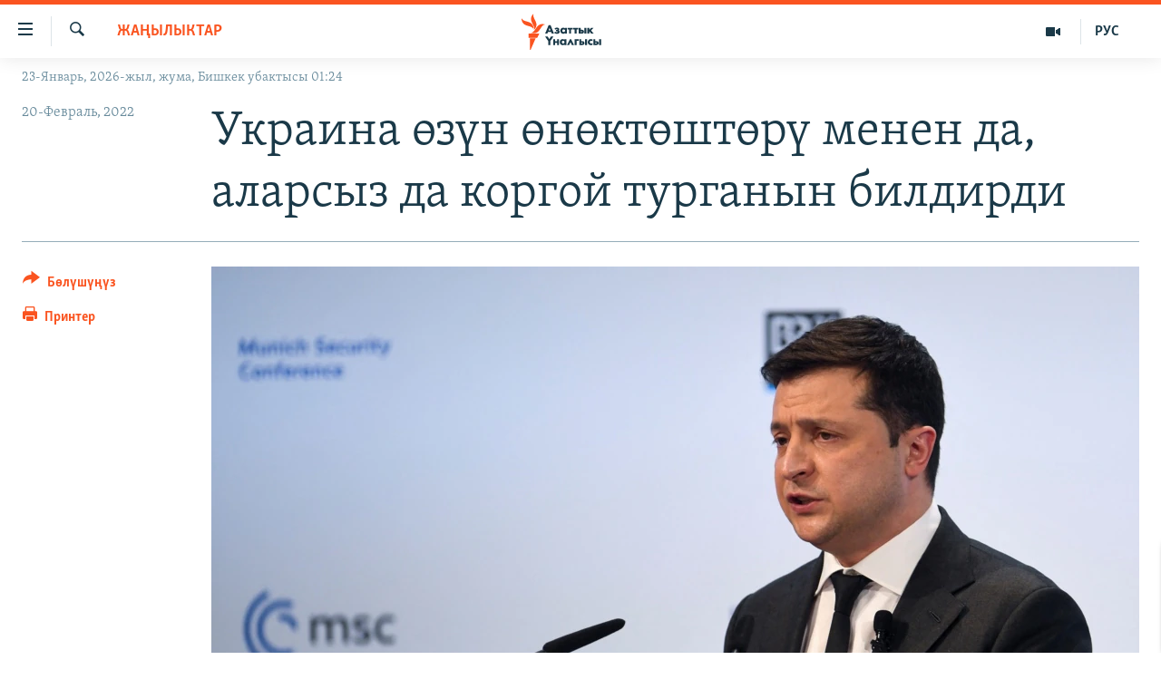

--- FILE ---
content_type: text/html; charset=utf-8
request_url: https://www.azattyk.org/a/31712218.html
body_size: 19583
content:

<!DOCTYPE html>
<html lang="ky" dir="ltr" class="no-js">
<head>
        <link rel="stylesheet" href="/Content/responsive/RFE/ky-KG/RFE-ky-KG.css?&amp;av=0.0.0.0&amp;cb=370">
<script src="https://tags.azattyk.org/rferl-pangea/prod/utag.sync.js"></script><script type='text/javascript' src='https://www.youtube.com/iframe_api' async></script>            <link rel="manifest" href="/manifest.json">
    <script type="text/javascript">
        //a general 'js' detection, must be on top level in <head>, due to CSS performance
        document.documentElement.className = "js";
        var cacheBuster = "370";
        var appBaseUrl = "/";
        var imgEnhancerBreakpoints = [0, 144, 256, 408, 650, 1023, 1597];
        var isLoggingEnabled = false;
        var isPreviewPage = false;
        var isLivePreviewPage = false;

        if (!isPreviewPage) {
            window.RFE = window.RFE || {};
            window.RFE.cacheEnabledByParam = window.location.href.indexOf('nocache=1') === -1;

            const url = new URL(window.location.href);
            const params = new URLSearchParams(url.search);

            // Remove the 'nocache' parameter
            params.delete('nocache');

            // Update the URL without the 'nocache' parameter
            url.search = params.toString();
            window.history.replaceState(null, '', url.toString());
        } else {
            window.addEventListener('load', function() {
                const links = window.document.links;
                for (let i = 0; i < links.length; i++) {
                    links[i].href = '#';
                    links[i].target = '_self';
                }
             })
        }

var pwaEnabled = false;        var swCacheDisabled;
    </script>
    <meta charset="utf-8" />

            <title>&#x423;&#x43A;&#x440;&#x430;&#x438;&#x43D;&#x430; &#x4E9;&#x437;&#x4AF;&#x43D; &#x4E9;&#x43D;&#x4E9;&#x43A;&#x442;&#x4E9;&#x448;&#x442;&#x4E9;&#x440;&#x4AF; &#x43C;&#x435;&#x43D;&#x435;&#x43D; &#x434;&#x430;, &#x430;&#x43B;&#x430;&#x440;&#x441;&#x44B;&#x437; &#x434;&#x430; &#x43A;&#x43E;&#x440;&#x433;&#x43E;&#x439; &#x442;&#x443;&#x440;&#x433;&#x430;&#x43D;&#x44B;&#x43D; &#x431;&#x438;&#x43B;&#x434;&#x438;&#x440;&#x434;&#x438;</title>
            <meta name="description" content="&#x423;&#x43A;&#x440;&#x430;&#x438;&#x43D;&#x430;&#x43D;&#x44B;&#x43D; &#x43F;&#x440;&#x435;&#x437;&#x438;&#x434;&#x435;&#x43D;&#x442;&#x438; &#x412;&#x43B;&#x430;&#x434;&#x438;&#x43C;&#x438;&#x440; &#x417;&#x435;&#x43B;&#x435;&#x43D;&#x441;&#x43A;&#x438;&#x439; 19-&#x444;&#x435;&#x432;&#x440;&#x430;&#x43B;&#x434;&#x430; &#x411;&#x430;&#x442;&#x44B;&#x448; &#x43B;&#x438;&#x434;&#x435;&#x440;&#x43B;&#x435;&#x440;&#x438;&#x43D;&#x438;&#x43D; &#x41E;&#x440;&#x443;&#x441;&#x438;&#x44F;&#x43D;&#x44B; &#x430;&#x431;&#x430;&#x43B;&#x434;&#x44B; &#x447;&#x44B;&#x4A3;&#x430;&#x43B;&#x442;&#x443;&#x443;&#x43D;&#x443; &#x442;&#x43E;&#x43A;&#x442;&#x43E;&#x442;&#x443;&#x443;&#x433;&#x430; &#x4AF;&#x43D;&#x434;&#x4E9;&#x433;&#x4E9;&#x43D; &#x447;&#x430;&#x43A;&#x44B;&#x440;&#x44B;&#x43A;&#x442;&#x430;&#x440;&#x44B;&#x43D;&#x430; &#x43A;&#x43E;&#x448;&#x443;&#x43B;&#x430; &#x442;&#x443;&#x440;&#x433;&#x430;&#x43D;&#x44B;&#x43D; &#x431;&#x438;&#x43B;&#x434;&#x438;&#x440;&#x434;&#x438;. &#x413;&#x435;&#x440;&#x43C;&#x430;&#x43D;&#x438;&#x44F;&#x43D;&#x44B;&#x43D; &#x41C;&#x44E;&#x43D;&#x445;&#x435;&#x43D; &#x448;&#x430;&#x430;&#x440;&#x44B;&#x43D;&#x434;&#x430; &#x4E9;&#x442;&#x43A;&#x4E9;&#x43D; &#x43A;&#x43E;&#x43E;&#x43F;&#x441;&#x443;&#x437;&#x434;&#x443;&#x43A; &#x431;&#x43E;&#x44E;&#x43D;&#x447;&#x430; &#x436;&#x44B;&#x439;&#x44B;&#x43D;&#x434;&#x430; &#x430;&#x43B; &#x423;&#x43A;&#x440;&#x430;&#x438;&#x43D;&#x430; &#x4E9;&#x437; &#x436;&#x435;&#x440;&#x438;&#x43D; &#x4E9;&#x43D;&#x4E9;&#x43A;&#x442;&#x4E9;&#x448;&#x442;&#x4E9;&#x440;&#x4AF; &#x43C;&#x435;&#x43D;&#x435;&#x43D; &#x434;&#x430;, &#x430;&#x43B;&#x430;&#x440;&#x441;&#x44B;&#x437; &#x434;&#x430; &#x43A;&#x43E;&#x440;&#x433;&#x43E;&#x439; &#x442;&#x443;&#x440;&#x433;&#x430;&#x43D;&#x44B;&#x43D; &#x430;&#x439;&#x442;&#x442;&#x44B;...." />
                <meta name="keywords" content="Жаңылыктар" />
    <meta name="viewport" content="width=device-width, initial-scale=1.0" />


    <meta http-equiv="X-UA-Compatible" content="IE=edge" />

<meta name="robots" content="max-image-preview:large"><meta property="fb:pages" content="132515023525838" /> <meta name="yandex-verification" content="9f3418917dcb252c" />

        <link href="https://www.azattyk.org/a/31712218.html" rel="canonical" />

        <meta name="apple-mobile-web-app-title" content="&#x410;&#x437;&#x430;&#x442;&#x442;&#x44B;&#x43A;" />
        <meta name="apple-mobile-web-app-status-bar-style" content="black" />
            <meta name="apple-itunes-app" content="app-id=1521472502, app-argument=//31712218.ltr" />
            <meta property="fb:admins" content="&#x424;&#x435;&#x439;&#x441;&#x431;&#x443;&#x43A;&#x442;&#x430;&#x433;&#x44B; &#x441;&#x430;&#x43D;&#x430;&#x440;&#x438;&#x43F;&#x442;&#x438;&#x43A; &#x43A;&#x4E9;&#x440;&#x441;&#x4E9;&#x442;&#x43A;&#x4AF;&#x447;:" />
<meta content="&#x423;&#x43A;&#x440;&#x430;&#x438;&#x43D;&#x430; &#x4E9;&#x437;&#x4AF;&#x43D; &#x4E9;&#x43D;&#x4E9;&#x43A;&#x442;&#x4E9;&#x448;&#x442;&#x4E9;&#x440;&#x4AF; &#x43C;&#x435;&#x43D;&#x435;&#x43D; &#x434;&#x430;, &#x430;&#x43B;&#x430;&#x440;&#x441;&#x44B;&#x437; &#x434;&#x430; &#x43A;&#x43E;&#x440;&#x433;&#x43E;&#x439; &#x442;&#x443;&#x440;&#x433;&#x430;&#x43D;&#x44B;&#x43D; &#x431;&#x438;&#x43B;&#x434;&#x438;&#x440;&#x434;&#x438;" property="og:title"></meta>
<meta content="&#x423;&#x43A;&#x440;&#x430;&#x438;&#x43D;&#x430;&#x43D;&#x44B;&#x43D; &#x43F;&#x440;&#x435;&#x437;&#x438;&#x434;&#x435;&#x43D;&#x442;&#x438; &#x412;&#x43B;&#x430;&#x434;&#x438;&#x43C;&#x438;&#x440; &#x417;&#x435;&#x43B;&#x435;&#x43D;&#x441;&#x43A;&#x438;&#x439; 19-&#x444;&#x435;&#x432;&#x440;&#x430;&#x43B;&#x434;&#x430; &#x411;&#x430;&#x442;&#x44B;&#x448; &#x43B;&#x438;&#x434;&#x435;&#x440;&#x43B;&#x435;&#x440;&#x438;&#x43D;&#x438;&#x43D; &#x41E;&#x440;&#x443;&#x441;&#x438;&#x44F;&#x43D;&#x44B; &#x430;&#x431;&#x430;&#x43B;&#x434;&#x44B; &#x447;&#x44B;&#x4A3;&#x430;&#x43B;&#x442;&#x443;&#x443;&#x43D;&#x443; &#x442;&#x43E;&#x43A;&#x442;&#x43E;&#x442;&#x443;&#x443;&#x433;&#x430; &#x4AF;&#x43D;&#x434;&#x4E9;&#x433;&#x4E9;&#x43D; &#x447;&#x430;&#x43A;&#x44B;&#x440;&#x44B;&#x43A;&#x442;&#x430;&#x440;&#x44B;&#x43D;&#x430; &#x43A;&#x43E;&#x448;&#x443;&#x43B;&#x430; &#x442;&#x443;&#x440;&#x433;&#x430;&#x43D;&#x44B;&#x43D; &#x431;&#x438;&#x43B;&#x434;&#x438;&#x440;&#x434;&#x438;. &#x413;&#x435;&#x440;&#x43C;&#x430;&#x43D;&#x438;&#x44F;&#x43D;&#x44B;&#x43D; &#x41C;&#x44E;&#x43D;&#x445;&#x435;&#x43D; &#x448;&#x430;&#x430;&#x440;&#x44B;&#x43D;&#x434;&#x430; &#x4E9;&#x442;&#x43A;&#x4E9;&#x43D; &#x43A;&#x43E;&#x43E;&#x43F;&#x441;&#x443;&#x437;&#x434;&#x443;&#x43A; &#x431;&#x43E;&#x44E;&#x43D;&#x447;&#x430; &#x436;&#x44B;&#x439;&#x44B;&#x43D;&#x434;&#x430; &#x430;&#x43B; &#x423;&#x43A;&#x440;&#x430;&#x438;&#x43D;&#x430; &#x4E9;&#x437; &#x436;&#x435;&#x440;&#x438;&#x43D; &#x4E9;&#x43D;&#x4E9;&#x43A;&#x442;&#x4E9;&#x448;&#x442;&#x4E9;&#x440;&#x4AF; &#x43C;&#x435;&#x43D;&#x435;&#x43D; &#x434;&#x430;, &#x430;&#x43B;&#x430;&#x440;&#x441;&#x44B;&#x437; &#x434;&#x430; &#x43A;&#x43E;&#x440;&#x433;&#x43E;&#x439; &#x442;&#x443;&#x440;&#x433;&#x430;&#x43D;&#x44B;&#x43D; &#x430;&#x439;&#x442;&#x442;&#x44B;...." property="og:description"></meta>
<meta content="article" property="og:type"></meta>
<meta content="https://www.azattyk.org/a/31712218.html" property="og:url"></meta>
<meta content="&#x410;&#x437;&#x430;&#x442;&#x442;&#x44B;&#x43A; &#x3A5;&#x43D;&#x430;&#x43B;&#x433;&#x44B;&#x441;&#x44B;" property="og:site_name"></meta>
<meta content="https://www.facebook.com/Azattyk.unalgysy" property="article:publisher"></meta>
<meta content="https://gdb.rferl.org/bd39a280-0afd-4aa4-a885-7e048ce0edb4_w1200_h630.jpg" property="og:image"></meta>
<meta content="1200" property="og:image:width"></meta>
<meta content="630" property="og:image:height"></meta>
<meta content="460215691922613" property="fb:app_id"></meta>
<meta content="summary_large_image" name="twitter:card"></meta>
<meta content="@Azattyk_Radiosu" name="twitter:site"></meta>
<meta content="https://gdb.rferl.org/bd39a280-0afd-4aa4-a885-7e048ce0edb4_w1200_h630.jpg" name="twitter:image"></meta>
<meta content="&#x423;&#x43A;&#x440;&#x430;&#x438;&#x43D;&#x430; &#x4E9;&#x437;&#x4AF;&#x43D; &#x4E9;&#x43D;&#x4E9;&#x43A;&#x442;&#x4E9;&#x448;&#x442;&#x4E9;&#x440;&#x4AF; &#x43C;&#x435;&#x43D;&#x435;&#x43D; &#x434;&#x430;, &#x430;&#x43B;&#x430;&#x440;&#x441;&#x44B;&#x437; &#x434;&#x430; &#x43A;&#x43E;&#x440;&#x433;&#x43E;&#x439; &#x442;&#x443;&#x440;&#x433;&#x430;&#x43D;&#x44B;&#x43D; &#x431;&#x438;&#x43B;&#x434;&#x438;&#x440;&#x434;&#x438;" name="twitter:title"></meta>
<meta content="&#x423;&#x43A;&#x440;&#x430;&#x438;&#x43D;&#x430;&#x43D;&#x44B;&#x43D; &#x43F;&#x440;&#x435;&#x437;&#x438;&#x434;&#x435;&#x43D;&#x442;&#x438; &#x412;&#x43B;&#x430;&#x434;&#x438;&#x43C;&#x438;&#x440; &#x417;&#x435;&#x43B;&#x435;&#x43D;&#x441;&#x43A;&#x438;&#x439; 19-&#x444;&#x435;&#x432;&#x440;&#x430;&#x43B;&#x434;&#x430; &#x411;&#x430;&#x442;&#x44B;&#x448; &#x43B;&#x438;&#x434;&#x435;&#x440;&#x43B;&#x435;&#x440;&#x438;&#x43D;&#x438;&#x43D; &#x41E;&#x440;&#x443;&#x441;&#x438;&#x44F;&#x43D;&#x44B; &#x430;&#x431;&#x430;&#x43B;&#x434;&#x44B; &#x447;&#x44B;&#x4A3;&#x430;&#x43B;&#x442;&#x443;&#x443;&#x43D;&#x443; &#x442;&#x43E;&#x43A;&#x442;&#x43E;&#x442;&#x443;&#x443;&#x433;&#x430; &#x4AF;&#x43D;&#x434;&#x4E9;&#x433;&#x4E9;&#x43D; &#x447;&#x430;&#x43A;&#x44B;&#x440;&#x44B;&#x43A;&#x442;&#x430;&#x440;&#x44B;&#x43D;&#x430; &#x43A;&#x43E;&#x448;&#x443;&#x43B;&#x430; &#x442;&#x443;&#x440;&#x433;&#x430;&#x43D;&#x44B;&#x43D; &#x431;&#x438;&#x43B;&#x434;&#x438;&#x440;&#x434;&#x438;. &#x413;&#x435;&#x440;&#x43C;&#x430;&#x43D;&#x438;&#x44F;&#x43D;&#x44B;&#x43D; &#x41C;&#x44E;&#x43D;&#x445;&#x435;&#x43D; &#x448;&#x430;&#x430;&#x440;&#x44B;&#x43D;&#x434;&#x430; &#x4E9;&#x442;&#x43A;&#x4E9;&#x43D; &#x43A;&#x43E;&#x43E;&#x43F;&#x441;&#x443;&#x437;&#x434;&#x443;&#x43A; &#x431;&#x43E;&#x44E;&#x43D;&#x447;&#x430; &#x436;&#x44B;&#x439;&#x44B;&#x43D;&#x434;&#x430; &#x430;&#x43B; &#x423;&#x43A;&#x440;&#x430;&#x438;&#x43D;&#x430; &#x4E9;&#x437; &#x436;&#x435;&#x440;&#x438;&#x43D; &#x4E9;&#x43D;&#x4E9;&#x43A;&#x442;&#x4E9;&#x448;&#x442;&#x4E9;&#x440;&#x4AF; &#x43C;&#x435;&#x43D;&#x435;&#x43D; &#x434;&#x430;, &#x430;&#x43B;&#x430;&#x440;&#x441;&#x44B;&#x437; &#x434;&#x430; &#x43A;&#x43E;&#x440;&#x433;&#x43E;&#x439; &#x442;&#x443;&#x440;&#x433;&#x430;&#x43D;&#x44B;&#x43D; &#x430;&#x439;&#x442;&#x442;&#x44B;...." name="twitter:description"></meta>
                    <link rel="amphtml" href="https://www.azattyk.org/amp/31712218.html" />
<script type="application/ld+json">{"articleSection":"Жаңылыктар","isAccessibleForFree":true,"headline":"Украина өзүн өнөктөштөрү менен да, аларсыз да коргой турганын билдирди","inLanguage":"ky-KG","keywords":"Жаңылыктар","author":{"@type":"Person","name":"ЭЕ/АҮ"},"datePublished":"2022-02-20 04:52:17Z","dateModified":"2022-02-20 04:52:17Z","publisher":{"logo":{"width":512,"height":220,"@type":"ImageObject","url":"https://www.azattyk.org/Content/responsive/RFE/ky-KG/img/logo.png"},"@type":"NewsMediaOrganization","url":"https://www.azattyk.org","sameAs":["https://www.facebook.com/azattyk.org","https://twitter.com/Azattyk_Radiosu","https://www.youtube.com/user/AzattykUnalgysy","https://telegram.me/Azattyk_radiosu","https://soundcloud.com/azattyk-audio","https://www.instagram.com/azattyk.kg/","https://www.whatsapp.com/channel/0029VaEfXksHbFV2MNnL1I3E","https://www.whatsapp.com/channel/0029VaEfXksHbFV2MNnL1I3E"],"name":"Азаттык Үналгысы | Кыргызстан: видео, фото, кабарлар","alternateName":""},"@context":"https://schema.org","@type":"NewsArticle","mainEntityOfPage":"https://www.azattyk.org/a/31712218.html","url":"https://www.azattyk.org/a/31712218.html","description":"Украинанын президенти Владимир Зеленский 19-февралда Батыш лидерлеринин Орусияны абалды чыңалтууну токтотууга үндөгөн чакырыктарына кошула турганын билдирди. Германиянын Мюнхен шаарында өткөн коопсуздук боюнча жыйында ал Украина өз жерин өнөктөштөрү менен да, аларсыз да коргой турганын айтты....","image":{"width":1080,"height":608,"@type":"ImageObject","url":"https://gdb.rferl.org/bd39a280-0afd-4aa4-a885-7e048ce0edb4_w1080_h608.jpg"},"name":"Украина өзүн өнөктөштөрү менен да, аларсыз да коргой турганын билдирди"}</script>
    <script src="/Scripts/responsive/infographics.bundle.min.js?&amp;av=0.0.0.0&amp;cb=370"></script>
        <script src="/Scripts/responsive/dollardom.min.js?&amp;av=0.0.0.0&amp;cb=370"></script>
        <script src="/Scripts/responsive/modules/commons.js?&amp;av=0.0.0.0&amp;cb=370"></script>
        <script src="/Scripts/responsive/modules/app_code.js?&amp;av=0.0.0.0&amp;cb=370"></script>

        <link rel="icon" type="image/svg+xml" href="/Content/responsive/RFE/img/webApp/favicon.svg" />
        <link rel="alternate icon" href="/Content/responsive/RFE/img/webApp/favicon.ico" />
            <link rel="mask-icon" color="#ea6903" href="/Content/responsive/RFE/img/webApp/favicon_safari.svg" />
        <link rel="apple-touch-icon" sizes="152x152" href="/Content/responsive/RFE/img/webApp/ico-152x152.png" />
        <link rel="apple-touch-icon" sizes="144x144" href="/Content/responsive/RFE/img/webApp/ico-144x144.png" />
        <link rel="apple-touch-icon" sizes="114x114" href="/Content/responsive/RFE/img/webApp/ico-114x114.png" />
        <link rel="apple-touch-icon" sizes="72x72" href="/Content/responsive/RFE/img/webApp/ico-72x72.png" />
        <link rel="apple-touch-icon-precomposed" href="/Content/responsive/RFE/img/webApp/ico-57x57.png" />
        <link rel="icon" sizes="192x192" href="/Content/responsive/RFE/img/webApp/ico-192x192.png" />
        <link rel="icon" sizes="128x128" href="/Content/responsive/RFE/img/webApp/ico-128x128.png" />
        <meta name="msapplication-TileColor" content="#ffffff" />
        <meta name="msapplication-TileImage" content="/Content/responsive/RFE/img/webApp/ico-144x144.png" />
                <link rel="preload" href="/Content/responsive/fonts/Skolar-Lt_Cyrl_v2.4.woff" type="font/woff" as="font" crossorigin="anonymous" />
    <link rel="alternate" type="application/rss+xml" title="RFE/RL - Top Stories [RSS]" href="/api/" />
    <link rel="sitemap" type="application/rss+xml" href="/sitemap.xml" />
    
    



</head>
<body class=" nav-no-loaded cc_theme pg-article print-lay-article js-category-to-nav nojs-images date-time-enabled">
        <script type="text/javascript" >
            var analyticsData = {url:"https://www.azattyk.org/a/31712218.html",property_id:"419",article_uid:"31712218",page_title:"Украина өзүн өнөктөштөрү менен да, аларсыз да коргой турганын билдирди",page_type:"article",content_type:"article",subcontent_type:"article",last_modified:"2022-02-20 04:52:17Z",pub_datetime:"2022-02-20 04:52:17Z",pub_year:"2022",pub_month:"02",pub_day:"20",pub_hour:"04",pub_weekday:"Sunday",section:"жаңылыктар",english_section:"ky-news",byline:"",categories:"ky-news",domain:"www.azattyk.org",language:"Kyrgyz",language_service:"RFERL Kyrgyz",platform:"web",copied:"no",copied_article:"",copied_title:"",runs_js:"Yes",cms_release:"8.44.0.0.370",enviro_type:"prod",slug:"",entity:"RFE",short_language_service:"KYR",platform_short:"W",page_name:"Украина өзүн өнөктөштөрү менен да, аларсыз да коргой турганын билдирди"};
        </script>
<noscript><iframe src="https://www.googletagmanager.com/ns.html?id=GTM-WXZBPZ" height="0" width="0" style="display:none;visibility:hidden"></iframe></noscript>        <script type="text/javascript" data-cookiecategory="analytics">
            var gtmEventObject = Object.assign({}, analyticsData, {event: 'page_meta_ready'});window.dataLayer = window.dataLayer || [];window.dataLayer.push(gtmEventObject);
            if (top.location === self.location) { //if not inside of an IFrame
                 var renderGtm = "true";
                 if (renderGtm === "true") {
            (function(w,d,s,l,i){w[l]=w[l]||[];w[l].push({'gtm.start':new Date().getTime(),event:'gtm.js'});var f=d.getElementsByTagName(s)[0],j=d.createElement(s),dl=l!='dataLayer'?'&l='+l:'';j.async=true;j.src='//www.googletagmanager.com/gtm.js?id='+i+dl;f.parentNode.insertBefore(j,f);})(window,document,'script','dataLayer','GTM-WXZBPZ');
                 }
            }
        </script>
        <!--Analytics tag js version start-->
            <script type="text/javascript" data-cookiecategory="analytics">
                var utag_data = Object.assign({}, analyticsData, {});
if(typeof(TealiumTagFrom)==='function' && typeof(TealiumTagSearchKeyword)==='function') {
var utag_from=TealiumTagFrom();var utag_searchKeyword=TealiumTagSearchKeyword();
if(utag_searchKeyword!=null && utag_searchKeyword!=='' && utag_data["search_keyword"]==null) utag_data["search_keyword"]=utag_searchKeyword;if(utag_from!=null && utag_from!=='') utag_data["from"]=TealiumTagFrom();}
                if(window.top!== window.self&&utag_data.page_type==="snippet"){utag_data.page_type = 'iframe';}
                try{if(window.top!==window.self&&window.self.location.hostname===window.top.location.hostname){utag_data.platform = 'self-embed';utag_data.platform_short = 'se';}}catch(e){if(window.top!==window.self&&window.self.location.search.includes("platformType=self-embed")){utag_data.platform = 'cross-promo';utag_data.platform_short = 'cp';}}
                (function(a,b,c,d){    a="https://tags.azattyk.org/rferl-pangea/prod/utag.js";    b=document;c="script";d=b.createElement(c);d.src=a;d.type="text/java"+c;d.async=true;    a=b.getElementsByTagName(c)[0];a.parentNode.insertBefore(d,a);    })();
            </script>
        <!--Analytics tag js version end-->
<!-- Analytics tag management NoScript -->
<noscript>
<img style="position: absolute; border: none;" src="https://ssc.azattyk.org/b/ss/bbgprod,bbgentityrferl/1/G.4--NS/1973103019?pageName=rfe%3akyr%3aw%3aarticle%3a%d0%a3%d0%ba%d1%80%d0%b0%d0%b8%d0%bd%d0%b0%20%d3%a9%d0%b7%d2%af%d0%bd%20%d3%a9%d0%bd%d3%a9%d0%ba%d1%82%d3%a9%d1%88%d1%82%d3%a9%d1%80%d2%af%20%d0%bc%d0%b5%d0%bd%d0%b5%d0%bd%20%d0%b4%d0%b0%2c%20%d0%b0%d0%bb%d0%b0%d1%80%d1%81%d1%8b%d0%b7%20%d0%b4%d0%b0%20%d0%ba%d0%be%d1%80%d0%b3%d0%be%d0%b9%20%d1%82%d1%83%d1%80%d0%b3%d0%b0%d0%bd%d1%8b%d0%bd%20%d0%b1%d0%b8%d0%bb%d0%b4%d0%b8%d1%80%d0%b4%d0%b8&amp;c6=%d0%a3%d0%ba%d1%80%d0%b0%d0%b8%d0%bd%d0%b0%20%d3%a9%d0%b7%d2%af%d0%bd%20%d3%a9%d0%bd%d3%a9%d0%ba%d1%82%d3%a9%d1%88%d1%82%d3%a9%d1%80%d2%af%20%d0%bc%d0%b5%d0%bd%d0%b5%d0%bd%20%d0%b4%d0%b0%2c%20%d0%b0%d0%bb%d0%b0%d1%80%d1%81%d1%8b%d0%b7%20%d0%b4%d0%b0%20%d0%ba%d0%be%d1%80%d0%b3%d0%be%d0%b9%20%d1%82%d1%83%d1%80%d0%b3%d0%b0%d0%bd%d1%8b%d0%bd%20%d0%b1%d0%b8%d0%bb%d0%b4%d0%b8%d1%80%d0%b4%d0%b8&amp;v36=8.44.0.0.370&amp;v6=D=c6&amp;g=https%3a%2f%2fwww.azattyk.org%2fa%2f31712218.html&amp;c1=D=g&amp;v1=D=g&amp;events=event1,event52&amp;c16=rferl%20kyrgyz&amp;v16=D=c16&amp;c5=ky-news&amp;v5=D=c5&amp;ch=%d0%96%d0%b0%d2%a3%d1%8b%d0%bb%d1%8b%d0%ba%d1%82%d0%b0%d1%80&amp;c15=kyrgyz&amp;v15=D=c15&amp;c4=article&amp;v4=D=c4&amp;c14=31712218&amp;v14=D=c14&amp;v20=no&amp;c17=web&amp;v17=D=c17&amp;mcorgid=518abc7455e462b97f000101%40adobeorg&amp;server=www.azattyk.org&amp;pageType=D=c4&amp;ns=bbg&amp;v29=D=server&amp;v25=rfe&amp;v30=419&amp;v105=D=User-Agent " alt="analytics" width="1" height="1" /></noscript>
<!-- End of Analytics tag management NoScript -->


        <!--*** Accessibility links - For ScreenReaders only ***-->
        <section>
            <div class="sr-only">
                <h2>&#x41B;&#x438;&#x43D;&#x43A;&#x442;&#x435;&#x440; </h2>
                <ul>
                    <li><a href="#content" data-disable-smooth-scroll="1">&#x41C;&#x430;&#x437;&#x43C;&#x443;&#x43D;&#x433;&#x430; &#x4E9;&#x442;&#x4AF;&#x4A3;&#x4AF;&#x437;</a></li>
                    <li><a href="#navigation" data-disable-smooth-scroll="1">&#x41D;&#x430;&#x432;&#x438;&#x433;&#x430;&#x446;&#x438;&#x44F;&#x433;&#x430; &#x4E9;&#x442;&#x4AF;&#x4A3;&#x4AF;&#x437;</a></li>
                    <li><a href="#txtHeaderSearch" data-disable-smooth-scroll="1">&#x418;&#x437;&#x434;&#x4E9;&#x4E9;&#x433;&#x4E9; &#x441;&#x430;&#x43B;&#x44B;&#x4A3;&#x44B;&#x437;</a></li>
                </ul>
            </div>
        </section>
    




<div dir="ltr">
    <div id="page">
            <aside>

<div class="c-lightbox overlay-modal">
    <div class="c-lightbox__intro">
        <h2 class="c-lightbox__intro-title"></h2>
        <button class="btn btn--rounded c-lightbox__btn c-lightbox__intro-next" title="&#x410;&#x43B;&#x434;&#x44B;&#x433;&#x430;">
            <span class="ico ico--rounded ico-chevron-forward"></span>
            <span class="sr-only">&#x410;&#x43B;&#x434;&#x44B;&#x433;&#x430;</span>
        </button>
    </div>
    <div class="c-lightbox__nav">
        <button class="btn btn--rounded c-lightbox__btn c-lightbox__btn--close" title="&#x416;&#x430;&#x431;&#x443;&#x443;">
            <span class="ico ico--rounded ico-close"></span>
            <span class="sr-only">&#x416;&#x430;&#x431;&#x443;&#x443;</span>
        </button>
        <button class="btn btn--rounded c-lightbox__btn c-lightbox__btn--prev" title="&#x410;&#x440;&#x442;&#x43A;&#x430;">
            <span class="ico ico--rounded ico-chevron-backward"></span>
            <span class="sr-only">&#x410;&#x440;&#x442;&#x43A;&#x430;</span>
        </button>
        <button class="btn btn--rounded c-lightbox__btn c-lightbox__btn--next" title="&#x410;&#x43B;&#x434;&#x44B;&#x433;&#x430;">
            <span class="ico ico--rounded ico-chevron-forward"></span>
            <span class="sr-only">&#x410;&#x43B;&#x434;&#x44B;&#x433;&#x430;</span>
        </button>
    </div>
    <div class="c-lightbox__content-wrap">
        <figure class="c-lightbox__content">
            <span class="c-spinner c-spinner--lightbox">
                <img src="/Content/responsive/img/player-spinner.png"
                     alt="please wait"
                     title="please wait" />
            </span>
            <div class="c-lightbox__img">
                <div class="thumb">
                    <img src="" alt="" />
                </div>
            </div>
            <figcaption>
                <div class="c-lightbox__info c-lightbox__info--foot">
                    <span class="c-lightbox__counter"></span>
                    <span class="caption c-lightbox__caption"></span>
                </div>
            </figcaption>
        </figure>
    </div>
    <div class="hidden">
        <div class="content-advisory__box content-advisory__box--lightbox">
            <span class="content-advisory__box-text">&#x421;&#x4AF;&#x440;&#x4E9;&#x442; &#x430;&#x439;&#x440;&#x44B;&#x43C; &#x43E;&#x43A;&#x443;&#x440;&#x43C;&#x430;&#x43D;&#x434;&#x430;&#x440; &#x4AF;&#x447;&#x4AF;&#x43D; &#x4AF;&#x440;&#x4E9;&#x439; &#x443;&#x447;&#x443;&#x440;&#x433;&#x430;&#x43D; &#x43C;&#x430;&#x430;&#x43D;&#x430;&#x439; &#x436;&#x430;&#x440;&#x430;&#x442;&#x44B;&#x448;&#x44B; &#x43C;&#x4AF;&#x43C;&#x43A;&#x4AF;&#x43D;</span>
            <button class="btn btn--transparent content-advisory__box-btn m-t-md" value="text" type="button">
                <span class="btn__text">
                    &#x431;&#x430;&#x441;&#x44B;&#x43F; &#x43A;&#x4E9;&#x440;&#x4AF;&#x4A3;&#x4AF;&#x437;
                </span>
            </button>
        </div>
    </div>
</div>

<div class="print-dialogue">
    <div class="container">
        <h3 class="print-dialogue__title section-head">&#x41F;&#x440;&#x438;&#x43D;&#x442;&#x435;&#x440;&#x434;&#x435;&#x43D; &#x447;&#x44B;&#x433;&#x430;&#x440;&#x443;&#x443;:</h3>
        <div class="print-dialogue__opts">
            <ul class="print-dialogue__opt-group">
                <li class="form__group form__group--checkbox">
                    <input class="form__check " id="checkboxImages" name="checkboxImages" type="checkbox" checked="checked" />
                    <label for="checkboxImages" class="form__label m-t-md">&#x421;&#x4AF;&#x440;&#x4E9;&#x442;&#x442;&#x4E9;&#x440;</label>
                </li>
                <li class="form__group form__group--checkbox">
                    <input class="form__check " id="checkboxMultimedia" name="checkboxMultimedia" type="checkbox" checked="checked" />
                    <label for="checkboxMultimedia" class="form__label m-t-md">Multimedia</label>
                </li>
            </ul>
            <ul class="print-dialogue__opt-group">
                <li class="form__group form__group--checkbox">
                    <input class="form__check " id="checkboxEmbedded" name="checkboxEmbedded" type="checkbox" checked="checked" />
                    <label for="checkboxEmbedded" class="form__label m-t-md">&#x422;&#x438;&#x440;&#x43A;&#x435;&#x43B;&#x433;&#x435;&#x43D; &#x43C;&#x430;&#x437;&#x43C;&#x443;&#x43D;</label>
                </li>
                <li class="hidden">
                    <input class="form__check " id="checkboxComments" name="checkboxComments" type="checkbox" />
                    <label for="checkboxComments" class="form__label m-t-md">&#x41A;&#x43E;&#x43C;&#x43C;&#x435;&#x43D;&#x442;&#x430;&#x440;&#x438;&#x439;&#x43B;&#x435;&#x440;</label>
                </li>
            </ul>
        </div>
        <div class="print-dialogue__buttons">
            <button class="btn  btn--secondary close-button" type="button" title="&#x411;&#x430;&#x448; &#x442;&#x430;&#x440;&#x442;&#x443;&#x443;">
                <span class="btn__text ">&#x411;&#x430;&#x448; &#x442;&#x430;&#x440;&#x442;&#x443;&#x443;</span>
            </button>
            <button class="btn  btn-cust-print m-l-sm" type="button" title="&#x41F;&#x440;&#x438;&#x43D;&#x442;&#x435;&#x440;">
                <span class="btn__text ">&#x41F;&#x440;&#x438;&#x43D;&#x442;&#x435;&#x440;</span>
            </button>
        </div>
    </div>
</div>                
<div class="ctc-message pos-fix">
    <div class="ctc-message__inner">&#x428;&#x438;&#x43B;&#x442;&#x435;&#x43C;&#x435; &#x43A;&#x4E9;&#x447;&#x4AF;&#x440;&#x4AF;&#x43B;&#x434;&#x4AF;</div>
</div>
            </aside>

<div class="hdr-20 hdr-20--big">
    <div class="hdr-20__inner">
        <div class="hdr-20__max pos-rel">
            <div class="hdr-20__side hdr-20__side--primary d-flex">
                <label data-for="main-menu-ctrl" data-switcher-trigger="true" data-switch-target="main-menu-ctrl" class="burger hdr-trigger pos-rel trans-trigger" data-trans-evt="click" data-trans-id="menu">
                    <span class="ico ico-close hdr-trigger__ico hdr-trigger__ico--close burger__ico burger__ico--close"></span>
                    <span class="ico ico-menu hdr-trigger__ico hdr-trigger__ico--open burger__ico burger__ico--open"></span>
                </label>
                <div class="menu-pnl pos-fix trans-target" data-switch-target="main-menu-ctrl" data-trans-id="menu">
                    <div class="menu-pnl__inner">
                        <nav class="main-nav menu-pnl__item menu-pnl__item--first">
                            <ul class="main-nav__list accordeon" data-analytics-tales="false" data-promo-name="link" data-location-name="nav,secnav">
                                

        <li class="main-nav__item">
            <a class="main-nav__item-name main-nav__item-name--link" href="/news" title="&#x416;&#x430;&#x4A3;&#x44B;&#x43B;&#x44B;&#x43A;&#x442;&#x430;&#x440;" data-item-name="ky-news" >&#x416;&#x430;&#x4A3;&#x44B;&#x43B;&#x44B;&#x43A;&#x442;&#x430;&#x440;</a>
        </li>

        <li class="main-nav__item accordeon__item" data-switch-target="menu-item-960">
            <label class="main-nav__item-name main-nav__item-name--label accordeon__control-label" data-switcher-trigger="true" data-for="menu-item-960">
                &#x41A;&#x44B;&#x440;&#x433;&#x44B;&#x437;&#x441;&#x442;&#x430;&#x43D;
                <span class="ico ico-chevron-down main-nav__chev"></span>
            </label>
            <div class="main-nav__sub-list">
                
    <a class="main-nav__item-name main-nav__item-name--link main-nav__item-name--sub" href="/Kyrgyzstan" title="&#x41A;&#x44B;&#x440;&#x433;&#x44B;&#x437;&#x441;&#x442;&#x430;&#x43D;" data-item-name="kyrgyzstan" >&#x41A;&#x44B;&#x440;&#x433;&#x44B;&#x437;&#x441;&#x442;&#x430;&#x43D;</a>

    <a class="main-nav__item-name main-nav__item-name--link main-nav__item-name--sub" href="/politics" title="&#x421;&#x430;&#x44F;&#x441;&#x430;&#x442;" data-item-name="saiasat" >&#x421;&#x430;&#x44F;&#x441;&#x430;&#x442;</a>

    <a class="main-nav__item-name main-nav__item-name--link main-nav__item-name--sub" href="/economics" title="&#x42D;&#x43A;&#x43E;&#x43D;&#x43E;&#x43C;&#x438;&#x43A;&#x430;" data-item-name="ky-economy" >&#x42D;&#x43A;&#x43E;&#x43D;&#x43E;&#x43C;&#x438;&#x43A;&#x430;</a>

    <a class="main-nav__item-name main-nav__item-name--link main-nav__item-name--sub" href="/culture" title="&#x43C;&#x430;&#x434;&#x430;&#x43D;&#x438;&#x44F;&#x442;" data-item-name="ky-culture" >&#x43C;&#x430;&#x434;&#x430;&#x43D;&#x438;&#x44F;&#x442;</a>

            </div>
        </li>

        <li class="main-nav__item accordeon__item" data-switch-target="menu-item-1030">
            <label class="main-nav__item-name main-nav__item-name--label accordeon__control-label" data-switcher-trigger="true" data-for="menu-item-1030">
                &#x414;&#x4AF;&#x439;&#x43D;&#x4E9;
                <span class="ico ico-chevron-down main-nav__chev"></span>
            </label>
            <div class="main-nav__sub-list">
                
    <a class="main-nav__item-name main-nav__item-name--link main-nav__item-name--sub" href="/world" title="&#x414;&#x4AF;&#x439;&#x43D;&#x4E9;" data-item-name="ky-world" >&#x414;&#x4AF;&#x439;&#x43D;&#x4E9;</a>

    <a class="main-nav__item-name main-nav__item-name--link main-nav__item-name--sub" href="/central-asia" title="&#x411;&#x43E;&#x440;&#x431;&#x43E;&#x440; &#x410;&#x437;&#x438;&#x44F;" data-item-name="ky-central_asia" >&#x411;&#x43E;&#x440;&#x431;&#x43E;&#x440; &#x410;&#x437;&#x438;&#x44F;</a>

            </div>
        </li>

        <li class="main-nav__item">
            <a class="main-nav__item-name main-nav__item-name--link" href="/p/8776.html" title="&#x423;&#x43A;&#x440;&#x430;&#x438;&#x43D;&#x430;" data-item-name="war-in-ukraine" >&#x423;&#x43A;&#x440;&#x430;&#x438;&#x43D;&#x430;</a>
        </li>

        <li class="main-nav__item">
            <a class="main-nav__item-name main-nav__item-name--link" href="/investigation" title="&#x410;&#x442;&#x430;&#x439;&#x44B;&#x43D; &#x438;&#x43B;&#x438;&#x43A;&#x442;&#x4E9;&#x4E9;" data-item-name="ky-special-investiagiton" >&#x410;&#x442;&#x430;&#x439;&#x44B;&#x43D; &#x438;&#x43B;&#x438;&#x43A;&#x442;&#x4E9;&#x4E9;</a>
        </li>

        <li class="main-nav__item accordeon__item" data-switch-target="menu-item-2922">
            <label class="main-nav__item-name main-nav__item-name--label accordeon__control-label" data-switcher-trigger="true" data-for="menu-item-2922">
                &#x422;&#x412; &#x43F;&#x440;&#x43E;&#x433;&#x440;&#x430;&#x43C;&#x43C;&#x430;&#x43B;&#x430;&#x440;
                <span class="ico ico-chevron-down main-nav__chev"></span>
            </label>
            <div class="main-nav__sub-list">
                
    <a class="main-nav__item-name main-nav__item-name--link main-nav__item-name--sub" href="/z/17386" title="&#x411;&#x4AF;&#x433;&#x4AF;&#x43D; &#x410;&#x437;&#x430;&#x442;&#x442;&#x44B;&#x43A;&#x442;&#x430;" data-item-name="world-news" >&#x411;&#x4AF;&#x433;&#x4AF;&#x43D; &#x410;&#x437;&#x430;&#x442;&#x442;&#x44B;&#x43A;&#x442;&#x430;</a>

    <a class="main-nav__item-name main-nav__item-name--link main-nav__item-name--sub" href="/ExpertterTV" title="&#x42D;&#x43A;&#x441;&#x43F;&#x435;&#x440;&#x442;&#x442;&#x435;&#x440; &#x442;&#x430;&#x43B;&#x434;&#x430;&#x439;&#x442;" data-item-name="experts_analyze" >&#x42D;&#x43A;&#x441;&#x43F;&#x435;&#x440;&#x442;&#x442;&#x435;&#x440; &#x442;&#x430;&#x43B;&#x434;&#x430;&#x439;&#x442;</a>

    <a class="main-nav__item-name main-nav__item-name--link main-nav__item-name--sub" href="/DuinoTV" title="&#x411;&#x438;&#x437; &#x436;&#x430;&#x43D;&#x430; &#x434;&#x4AF;&#x439;&#x43D;&#x4E9;" data-item-name="world-and-us-tv" >&#x411;&#x438;&#x437; &#x436;&#x430;&#x43D;&#x430; &#x434;&#x4AF;&#x439;&#x43D;&#x4E9;</a>

    <a class="main-nav__item-name main-nav__item-name--link main-nav__item-name--sub" href="/DanisteTV" title="&#x414;&#x430;&#x43D;&#x438;&#x441;&#x442;&#x435;" data-item-name="daniste" >&#x414;&#x430;&#x43D;&#x438;&#x441;&#x442;&#x435;</a>

    <a class="main-nav__item-name main-nav__item-name--link main-nav__item-name--sub" href="/EjeSingdiTV" title="&#x42D;&#x436;&#x435;-&#x441;&#x438;&#x4A3;&#x434;&#x438;&#x43B;&#x435;&#x440;" data-item-name="sisterhood" >&#x42D;&#x436;&#x435;-&#x441;&#x438;&#x4A3;&#x434;&#x438;&#x43B;&#x435;&#x440;</a>

    <a class="main-nav__item-name main-nav__item-name--link main-nav__item-name--sub" href="/PlusTV" title="&#x410;&#x437;&#x430;&#x442;&#x442;&#x44B;&#x43A;&#x2B;" data-item-name="Azattyk_plus_TV" >&#x410;&#x437;&#x430;&#x442;&#x442;&#x44B;&#x43A;&#x2B;</a>

    <a class="main-nav__item-name main-nav__item-name--link main-nav__item-name--sub" href="/YngaisyzTV" title="&#x42B;&#x4A3;&#x433;&#x430;&#x439;&#x441;&#x44B;&#x437; &#x441;&#x443;&#x440;&#x43E;&#x43E;&#x43B;&#x43E;&#x440;" data-item-name="Inconvenient__Questions_tv" >&#x42B;&#x4A3;&#x433;&#x430;&#x439;&#x441;&#x44B;&#x437; &#x441;&#x443;&#x440;&#x43E;&#x43E;&#x43B;&#x43E;&#x440;</a>

            </div>
        </li>

        <li class="main-nav__item">
            <a class="main-nav__item-name main-nav__item-name--link" href="/p/7880.html" title="&#x41F;&#x43E;&#x434;&#x43A;&#x430;&#x441;&#x442;" data-item-name="azattyk-podcast" >&#x41F;&#x43E;&#x434;&#x43A;&#x430;&#x441;&#x442;</a>
        </li>

        <li class="main-nav__item">
            <a class="main-nav__item-name main-nav__item-name--link" href="/opinions" title="&#x4E8;&#x437;&#x433;&#x4E9;&#x447;&#x4E9; &#x43F;&#x438;&#x43A;&#x438;&#x440;" data-item-name="blog--minsanat" >&#x4E8;&#x437;&#x433;&#x4E9;&#x447;&#x4E9; &#x43F;&#x438;&#x43A;&#x438;&#x440;</a>
        </li>



                            </ul>
                        </nav>
                        

<div class="menu-pnl__item">
        <a href="https://rus.azattyk.org" class="menu-pnl__item-link" alt="&#x420;&#x443;&#x441;&#x441;&#x43A;&#x438;&#x439;">&#x420;&#x443;&#x441;&#x441;&#x43A;&#x438;&#x439;</a>
</div>


                        
                            <div class="menu-pnl__item menu-pnl__item--social">
                                    <h5 class="menu-pnl__sub-head">&#x41E;&#x43D;&#x43B;&#x430;&#x439;&#x43D; &#x448;&#x435;&#x440;&#x438;&#x43D;&#x435;</h5>

        <a href="https://www.facebook.com/azattyk.org" title="&#x424;&#x435;&#x439;&#x441;&#x431;&#x443;&#x43A;&#x442;&#x430;&#x43D; &#x43A;&#x430;&#x440;&#x430;&#x4A3;&#x44B;&#x437;" data-analytics-text="follow_on_facebook" class="btn btn--rounded btn--social-inverted menu-pnl__btn js-social-btn btn-facebook"  target="_blank" rel="noopener">
            <span class="ico ico-facebook-alt ico--rounded"></span>
        </a>


        <a href="https://www.youtube.com/user/AzattykUnalgysy" title="&#x42E;&#x442;&#x443;&#x431;&#x434;&#x430;&#x43D; &#x43A;&#x4E9;&#x440;&#x4AF;&#x4A3;&#x4AF;&#x437;" data-analytics-text="follow_on_youtube" class="btn btn--rounded btn--social-inverted menu-pnl__btn js-social-btn btn-youtube"  target="_blank" rel="noopener">
            <span class="ico ico-youtube ico--rounded"></span>
        </a>


        <a href="https://twitter.com/Azattyk_Radiosu" title="&#x422;&#x432;&#x438;&#x442;&#x442;&#x435;&#x440;&#x434;&#x435;&#x43D; &#x43A;&#x430;&#x440;&#x430;&#x4A3;&#x44B;&#x437;" data-analytics-text="follow_on_twitter" class="btn btn--rounded btn--social-inverted menu-pnl__btn js-social-btn btn-twitter"  target="_blank" rel="noopener">
            <span class="ico ico-twitter ico--rounded"></span>
        </a>


        <a href="https://www.instagram.com/azattyk.kg/" title="&#x418;&#x43D;&#x441;&#x442;&#x430;&#x433;&#x440;&#x430;&#x43C;&#x434;&#x430;&#x43D; &#x43A;&#x4E9;&#x440;&#x4AF;&#x4A3;&#x4AF;&#x437;" data-analytics-text="follow_on_instagram" class="btn btn--rounded btn--social-inverted menu-pnl__btn js-social-btn btn-instagram"  target="_blank" rel="noopener">
            <span class="ico ico-instagram ico--rounded"></span>
        </a>


        <a href="https://telegram.me/Azattyk_radiosu" title="&#x422;&#x435;&#x43B;&#x435;&#x433;&#x440;&#x430;&#x43C;&#x434;&#x430;&#x43D; &#x43E;&#x43A;&#x443;&#x4A3;&#x443;&#x437;" data-analytics-text="follow_on_telegram" class="btn btn--rounded btn--social-inverted menu-pnl__btn js-social-btn btn-telegram"  target="_blank" rel="noopener">
            <span class="ico ico-telegram ico--rounded"></span>
        </a>


        <a href="https://news.google.com/publications/CAAqBwgKMMH4gQIwvrcX?hl=ru&amp; " title="Google News &#x430;&#x440;&#x43A;&#x44B;&#x43B;&#x443;&#x443; &#x43E;&#x43A;&#x443;&#x4A3;&#x443;&#x437;" data-analytics-text="follow_on_google_news" class="btn btn--rounded btn--social-inverted menu-pnl__btn js-social-btn btn-g-news"  target="_blank" rel="noopener">
            <span class="ico ico-google-news ico--rounded"></span>
        </a>


        <a href="https://www.whatsapp.com/channel/0029VaEfXksHbFV2MNnL1I3E" title="Follow on WhatsApp" data-analytics-text="follow_on_whatsapp" class="btn btn--rounded btn--social-inverted menu-pnl__btn js-social-btn btn-whatsapp visible-xs-inline-block visible-sm-inline-block"  target="_blank" rel="noopener">
            <span class="ico ico-whatsapp ico--rounded"></span>
        </a>


        <a href="https://www.whatsapp.com/channel/0029VaEfXksHbFV2MNnL1I3E" title="Follow on WhatsApp" data-analytics-text="follow_on_whatsapp_desktop" class="btn btn--rounded btn--social-inverted menu-pnl__btn js-social-btn btn-whatsapp visible-md-inline-block visible-lg-inline-block"  target="_blank" rel="noopener">
            <span class="ico ico-whatsapp ico--rounded"></span>
        </a>

                            </div>
                            <div class="menu-pnl__item">
                                <a href="/navigation/allsites" class="menu-pnl__item-link">
                                    <span class="ico ico-languages "></span>
                                    &#x42D;&#x415;/&#x410;&#x420;&#x43D;&#x443;&#x43D; &#x431;&#x430;&#x440;&#x434;&#x44B;&#x43A; &#x441;&#x430;&#x439;&#x442;&#x442;&#x430;&#x440;&#x44B; 
                                </a>
                            </div>
                    </div>
                </div>
                <label data-for="top-search-ctrl" data-switcher-trigger="true" data-switch-target="top-search-ctrl" class="top-srch-trigger hdr-trigger">
                    <span class="ico ico-close hdr-trigger__ico hdr-trigger__ico--close top-srch-trigger__ico top-srch-trigger__ico--close"></span>
                    <span class="ico ico-search hdr-trigger__ico hdr-trigger__ico--open top-srch-trigger__ico top-srch-trigger__ico--open"></span>
                </label>
                <div class="srch-top srch-top--in-header" data-switch-target="top-search-ctrl">
                    <div class="container">
                        
<form action="/s" class="srch-top__form srch-top__form--in-header" id="form-topSearchHeader" method="get" role="search">    <label for="txtHeaderSearch" class="sr-only">&#x418;&#x437;&#x434;&#x4E9;&#x4E9;</label>
    <input type="text" id="txtHeaderSearch" name="k" placeholder="&#x422;&#x435;&#x43A;&#x441;&#x442; &#x438;&#x437;&#x434;&#x4E9;&#x4E9;" accesskey="s" value="" class="srch-top__input analyticstag-event" onkeydown="if (event.keyCode === 13) { FireAnalyticsTagEventOnSearch('search', $dom.get('#txtHeaderSearch')[0].value) }" />
    <button title="&#x418;&#x437;&#x434;&#x4E9;&#x4E9;" type="submit" class="btn btn--top-srch analyticstag-event" onclick="FireAnalyticsTagEventOnSearch('search', $dom.get('#txtHeaderSearch')[0].value) ">
        <span class="ico ico-search"></span>
    </button>
</form>
                    </div>
                </div>
                <a href="/" class="main-logo-link">
                    <img src="/Content/responsive/RFE/ky-KG/img/logo-compact.svg" class="main-logo main-logo--comp" alt="site logo">
                        <img src="/Content/responsive/RFE/ky-KG/img/logo.svg" class="main-logo main-logo--big" alt="site logo">
                </a>
            </div>
            <div class="hdr-20__side hdr-20__side--secondary d-flex">
                

    <a href="https://rus.azattyk.org" title="&#x420;&#x423;&#x421;" class="hdr-20__secondary-item hdr-20__secondary-item--lang" data-item-name="satellite">
        
&#x420;&#x423;&#x421;
    </a>

    <a href="/programs/tv" title="&#x422;&#x412; &#x43F;&#x440;&#x43E;&#x433;&#x440;&#x430;&#x43C;&#x43C;&#x430;&#x43B;&#x430;&#x440;" class="hdr-20__secondary-item" data-item-name="video">
        
    <span class="ico ico-video hdr-20__secondary-icon"></span>

    </a>

    <a href="/s" title="&#x418;&#x437;&#x434;&#x4E9;&#x4E9;" class="hdr-20__secondary-item hdr-20__secondary-item--search" data-item-name="search">
        
    <span class="ico ico-search hdr-20__secondary-icon hdr-20__secondary-icon--search"></span>

    </a>



                
                <div class="srch-bottom">
                    
<form action="/s" class="srch-bottom__form d-flex" id="form-bottomSearch" method="get" role="search">    <label for="txtSearch" class="sr-only">&#x418;&#x437;&#x434;&#x4E9;&#x4E9;</label>
    <input type="search" id="txtSearch" name="k" placeholder="&#x422;&#x435;&#x43A;&#x441;&#x442; &#x438;&#x437;&#x434;&#x4E9;&#x4E9;" accesskey="s" value="" class="srch-bottom__input analyticstag-event" onkeydown="if (event.keyCode === 13) { FireAnalyticsTagEventOnSearch('search', $dom.get('#txtSearch')[0].value) }" />
    <button title="&#x418;&#x437;&#x434;&#x4E9;&#x4E9;" type="submit" class="btn btn--bottom-srch analyticstag-event" onclick="FireAnalyticsTagEventOnSearch('search', $dom.get('#txtSearch')[0].value) ">
        <span class="ico ico-search"></span>
    </button>
</form>
                </div>
            </div>
            <img src="/Content/responsive/RFE/ky-KG/img/logo-print.gif" class="logo-print" alt="site logo">
            <img src="/Content/responsive/RFE/ky-KG/img/logo-print_color.png" class="logo-print logo-print--color" alt="site logo">
        </div>
    </div>
</div>
    <script>
        if (document.body.className.indexOf('pg-home') > -1) {
            var nav2In = document.querySelector('.hdr-20__inner');
            var nav2Sec = document.querySelector('.hdr-20__side--secondary');
            var secStyle = window.getComputedStyle(nav2Sec);
            if (nav2In && window.pageYOffset < 150 && secStyle['position'] !== 'fixed') {
                nav2In.classList.add('hdr-20__inner--big')
            }
        }
    </script>



<div class="c-hlights c-hlights--breaking c-hlights--no-item" data-hlight-display="mobile,desktop">
    <div class="c-hlights__wrap container p-0">
        <div class="c-hlights__nav">
            <a role="button" href="#" title="&#x410;&#x440;&#x442;&#x43A;&#x430;">
                <span class="ico ico-chevron-backward m-0"></span>
                <span class="sr-only">&#x410;&#x440;&#x442;&#x43A;&#x430;</span>
            </a>
            <a role="button" href="#" title="&#x410;&#x43B;&#x434;&#x44B;&#x433;&#x430;">
                <span class="ico ico-chevron-forward m-0"></span>
                <span class="sr-only">&#x410;&#x43B;&#x434;&#x44B;&#x433;&#x430;</span>
            </a>
        </div>
        <span class="c-hlights__label">
            <span class="">&#x427;&#x423;&#x41A;&#x423;&#x41B; &#x41A;&#x410;&#x411;&#x410;&#x420;!</span>
            <span class="switcher-trigger">
                <label data-for="more-less-1" data-switcher-trigger="true" class="switcher-trigger__label switcher-trigger__label--more p-b-0" title="&#x422;&#x43E;&#x43B;&#x443;&#x43A; &#x43A;&#x4E9;&#x440;&#x441;&#x4E9;&#x442;">
                    <span class="ico ico-chevron-down"></span>
                </label>
                <label data-for="more-less-1" data-switcher-trigger="true" class="switcher-trigger__label switcher-trigger__label--less p-b-0" title="&#x41A;&#x44B;&#x441;&#x43A;&#x430;&#x440;&#x442;">
                    <span class="ico ico-chevron-up"></span>
                </label>
            </span>
        </span>
        <ul class="c-hlights__items switcher-target" data-switch-target="more-less-1">
            
        </ul>
    </div>
</div>


<div class="date-time-area ">
    <div class="container">
        <span class="date-time">
            23-&#x42F;&#x43D;&#x432;&#x430;&#x440;&#x44C;, 2026-&#x436;&#x44B;&#x43B;, &#x436;&#x443;&#x43C;&#x430;, &#x411;&#x438;&#x448;&#x43A;&#x435;&#x43A; &#x443;&#x431;&#x430;&#x43A;&#x442;&#x44B;&#x441;&#x44B; 01:24
        </span>
    </div>
</div>
        <div id="content">
            

    <main class="container">

    <div class="hdr-container">
        <div class="row">
            <div class="col-category col-xs-12 col-md-2 pull-left">


<div class="category js-category">
<a class="" href="/news">&#x416;&#x430;&#x4A3;&#x44B;&#x43B;&#x44B;&#x43A;&#x442;&#x430;&#x440;</a></div></div>
<div class="col-title col-xs-12 col-md-10 pull-right">

    <h1 class="title pg-title">
        &#x423;&#x43A;&#x440;&#x430;&#x438;&#x43D;&#x430; &#x4E9;&#x437;&#x4AF;&#x43D; &#x4E9;&#x43D;&#x4E9;&#x43A;&#x442;&#x4E9;&#x448;&#x442;&#x4E9;&#x440;&#x4AF; &#x43C;&#x435;&#x43D;&#x435;&#x43D; &#x434;&#x430;, &#x430;&#x43B;&#x430;&#x440;&#x441;&#x44B;&#x437; &#x434;&#x430; &#x43A;&#x43E;&#x440;&#x433;&#x43E;&#x439; &#x442;&#x443;&#x440;&#x433;&#x430;&#x43D;&#x44B;&#x43D; &#x431;&#x438;&#x43B;&#x434;&#x438;&#x440;&#x434;&#x438;
    </h1>
</div>
<div class="col-publishing-details col-xs-12 col-sm-12 col-md-2 pull-left">

<div class="publishing-details ">
        <div class="published">
            <span class="date" >
                    <time pubdate="pubdate" datetime="2022-02-20T10:52:17&#x2B;06:00">
                        20-&#x424;&#x435;&#x432;&#x440;&#x430;&#x43B;&#x44C;, 2022
                    </time>
            </span>
        </div>
</div>

</div>
<div class="col-lg-12 separator">

<div class="separator">
    <hr class="title-line" />
</div></div>
<div class="col-multimedia col-xs-12 col-md-10 pull-right">

<div class="cover-media">
    <figure class="media-image js-media-expand">
        <div class="img-wrap">
            <div class="thumb thumb16_9">

            <img src="https://gdb.rferl.org/bd39a280-0afd-4aa4-a885-7e048ce0edb4_w250_r1_s.jpg" alt="&#x412;&#x43B;&#x430;&#x434;&#x438;&#x43C;&#x438;&#x440; &#x417;&#x435;&#x43B;&#x435;&#x43D;&#x441;&#x43A;&#x438;&#x439; &#x41C;&#x44E;&#x43D;&#x445;&#x435;&#x43D; &#x43A;&#x43E;&#x43D;&#x444;&#x435;&#x440;&#x435;&#x43D;&#x446;&#x438;&#x44F;&#x441;&#x44B;&#x43D;&#x434;&#x430;." />
                                </div>
        </div>
            <figcaption>
                <span class="caption">&#x412;&#x43B;&#x430;&#x434;&#x438;&#x43C;&#x438;&#x440; &#x417;&#x435;&#x43B;&#x435;&#x43D;&#x441;&#x43A;&#x438;&#x439; &#x41C;&#x44E;&#x43D;&#x445;&#x435;&#x43D; &#x43A;&#x43E;&#x43D;&#x444;&#x435;&#x440;&#x435;&#x43D;&#x446;&#x438;&#x44F;&#x441;&#x44B;&#x43D;&#x434;&#x430;.</span>
            </figcaption>
    </figure>
</div>

</div>
<div class="col-xs-12 col-md-2 pull-left article-share pos-rel">

    <div class="share--box">
                <div class="sticky-share-container" style="display:none">
                    <div class="container">
                        <a href="https://www.azattyk.org" id="logo-sticky-share">&nbsp;</a>
                        <div class="pg-title pg-title--sticky-share">
                            &#x423;&#x43A;&#x440;&#x430;&#x438;&#x43D;&#x430; &#x4E9;&#x437;&#x4AF;&#x43D; &#x4E9;&#x43D;&#x4E9;&#x43A;&#x442;&#x4E9;&#x448;&#x442;&#x4E9;&#x440;&#x4AF; &#x43C;&#x435;&#x43D;&#x435;&#x43D; &#x434;&#x430;, &#x430;&#x43B;&#x430;&#x440;&#x441;&#x44B;&#x437; &#x434;&#x430; &#x43A;&#x43E;&#x440;&#x433;&#x43E;&#x439; &#x442;&#x443;&#x440;&#x433;&#x430;&#x43D;&#x44B;&#x43D; &#x431;&#x438;&#x43B;&#x434;&#x438;&#x440;&#x434;&#x438;
                        </div>
                        <div class="sticked-nav-actions">
                            <!--This part is for sticky navigation display-->
                            <p class="buttons link-content-sharing p-0 ">
                                <button class="btn btn--link btn-content-sharing p-t-0 " id="btnContentSharing" value="text" role="Button" type="" title="&#x411;&#x4E9;&#x43B;&#x4AF;&#x448;&#x4AF;&#x4AF; &#x4AF;&#x447;&#x4AF;&#x43D; &#x436;&#x4AF;&#x43A;&#x442;&#x4E9;&#x4E9;">
                                    <span class="ico ico-share ico--l"></span>
                                    <span class="btn__text ">
                                        &#x411;&#x4E9;&#x43B;&#x4AF;&#x448;&#x4AF;&#x4A3;&#x4AF;&#x437;
                                    </span>
                                </button>
                            </p>
                            <aside class="content-sharing js-content-sharing js-content-sharing--apply-sticky  content-sharing--sticky" role="complementary" 
                                   data-share-url="https://www.azattyk.org/a/31712218.html" data-share-title="&#x423;&#x43A;&#x440;&#x430;&#x438;&#x43D;&#x430; &#x4E9;&#x437;&#x4AF;&#x43D; &#x4E9;&#x43D;&#x4E9;&#x43A;&#x442;&#x4E9;&#x448;&#x442;&#x4E9;&#x440;&#x4AF; &#x43C;&#x435;&#x43D;&#x435;&#x43D; &#x434;&#x430;, &#x430;&#x43B;&#x430;&#x440;&#x441;&#x44B;&#x437; &#x434;&#x430; &#x43A;&#x43E;&#x440;&#x433;&#x43E;&#x439; &#x442;&#x443;&#x440;&#x433;&#x430;&#x43D;&#x44B;&#x43D; &#x431;&#x438;&#x43B;&#x434;&#x438;&#x440;&#x434;&#x438;" data-share-text="">
                                <div class="content-sharing__popover">
                                    <h6 class="content-sharing__title">&#x411;&#x4E9;&#x43B;&#x4AF;&#x448;&#x4AF;&#x4A3;&#x4AF;&#x437;</h6>
                                    <button href="#close" id="btnCloseSharing" class="btn btn--text-like content-sharing__close-btn">
                                        <span class="ico ico-close ico--l"></span>
                                    </button>
            <ul class="content-sharing__list">
                    <li class="content-sharing__item">
                            <div class="ctc ">
                                <input type="text" class="ctc__input" readonly="readonly">
                                <a href="" js-href="https://www.azattyk.org/a/31712218.html" class="content-sharing__link ctc__button">
                                    <span class="ico ico-copy-link ico--rounded ico--s"></span>
                                        <span class="content-sharing__link-text">&#x428;&#x438;&#x43B;&#x442;&#x435;&#x43C;&#x435;&#x43D;&#x438; &#x43A;&#x4E9;&#x447;&#x4AF;&#x440;&#x4AF;&#x43F; &#x430;&#x43B;&#x443;&#x443;</span>
                                </a>
                            </div>
                    </li>
                    <li class="content-sharing__item">
        <a href="https://facebook.com/sharer.php?u=https%3a%2f%2fwww.azattyk.org%2fa%2f31712218.html"
           data-analytics-text="share_on_facebook"
           title="Facebook" target="_blank"
           class="content-sharing__link  js-social-btn">
            <span class="ico ico-facebook ico--rounded ico--s"></span>
                <span class="content-sharing__link-text">Facebook</span>
        </a>
                    </li>
                    <li class="content-sharing__item">
        <a href="https://twitter.com/share?url=https%3a%2f%2fwww.azattyk.org%2fa%2f31712218.html&amp;text=%d0%a3%d0%ba%d1%80%d0%b0%d0%b8%d0%bd%d0%b0&#x2B;%d3%a9%d0%b7%d2%af%d0%bd&#x2B;%d3%a9%d0%bd%d3%a9%d0%ba%d1%82%d3%a9%d1%88%d1%82%d3%a9%d1%80%d2%af&#x2B;%d0%bc%d0%b5%d0%bd%d0%b5%d0%bd&#x2B;%d0%b4%d0%b0%2c&#x2B;%d0%b0%d0%bb%d0%b0%d1%80%d1%81%d1%8b%d0%b7&#x2B;%d0%b4%d0%b0&#x2B;%d0%ba%d0%be%d1%80%d0%b3%d0%be%d0%b9&#x2B;%d1%82%d1%83%d1%80%d0%b3%d0%b0%d0%bd%d1%8b%d0%bd&#x2B;%d0%b1%d0%b8%d0%bb%d0%b4%d0%b8%d1%80%d0%b4%d0%b8"
           data-analytics-text="share_on_twitter"
           title="X (Twitter)" target="_blank"
           class="content-sharing__link  js-social-btn">
            <span class="ico ico-twitter ico--rounded ico--s"></span>
                <span class="content-sharing__link-text">X (Twitter)</span>
        </a>
                    </li>
                    <li class="content-sharing__item visible-xs-inline-block visible-sm-inline-block">
        <a href="whatsapp://send?text=https%3a%2f%2fwww.azattyk.org%2fa%2f31712218.html"
           data-analytics-text="share_on_whatsapp"
           title="WhatsApp" target="_blank"
           class="content-sharing__link  js-social-btn">
            <span class="ico ico-whatsapp ico--rounded ico--s"></span>
                <span class="content-sharing__link-text">WhatsApp</span>
        </a>
                    </li>
                    <li class="content-sharing__item visible-md-inline-block visible-lg-inline-block">
        <a href="https://web.whatsapp.com/send?text=https%3a%2f%2fwww.azattyk.org%2fa%2f31712218.html"
           data-analytics-text="share_on_whatsapp_desktop"
           title="WhatsApp" target="_blank"
           class="content-sharing__link  js-social-btn">
            <span class="ico ico-whatsapp ico--rounded ico--s"></span>
                <span class="content-sharing__link-text">WhatsApp</span>
        </a>
                    </li>
                    <li class="content-sharing__item">
        <a href="https://telegram.me/share/url?url=https%3a%2f%2fwww.azattyk.org%2fa%2f31712218.html"
           data-analytics-text="share_on_telegram"
           title="Telegram" target="_blank"
           class="content-sharing__link  js-social-btn">
            <span class="ico ico-telegram ico--rounded ico--s"></span>
                <span class="content-sharing__link-text">Telegram</span>
        </a>
                    </li>
                    <li class="content-sharing__item">
        <a href="mailto:?body=https%3a%2f%2fwww.azattyk.org%2fa%2f31712218.html&amp;subject=&#x423;&#x43A;&#x440;&#x430;&#x438;&#x43D;&#x430; &#x4E9;&#x437;&#x4AF;&#x43D; &#x4E9;&#x43D;&#x4E9;&#x43A;&#x442;&#x4E9;&#x448;&#x442;&#x4E9;&#x440;&#x4AF; &#x43C;&#x435;&#x43D;&#x435;&#x43D; &#x434;&#x430;, &#x430;&#x43B;&#x430;&#x440;&#x441;&#x44B;&#x437; &#x434;&#x430; &#x43A;&#x43E;&#x440;&#x433;&#x43E;&#x439; &#x442;&#x443;&#x440;&#x433;&#x430;&#x43D;&#x44B;&#x43D; &#x431;&#x438;&#x43B;&#x434;&#x438;&#x440;&#x434;&#x438;"
           
           title="Email" 
           class="content-sharing__link ">
            <span class="ico ico-email ico--rounded ico--s"></span>
                <span class="content-sharing__link-text">Email</span>
        </a>
                    </li>

            </ul>
                                </div>
                            </aside>
                        </div>
                    </div>
                </div>
                <div class="links">
                        <p class="buttons link-content-sharing p-0 ">
                            <button class="btn btn--link btn-content-sharing p-t-0 " id="btnContentSharing" value="text" role="Button" type="" title="&#x411;&#x4E9;&#x43B;&#x4AF;&#x448;&#x4AF;&#x4AF; &#x4AF;&#x447;&#x4AF;&#x43D; &#x436;&#x4AF;&#x43A;&#x442;&#x4E9;&#x4E9;">
                                <span class="ico ico-share ico--l"></span>
                                <span class="btn__text ">
                                    &#x411;&#x4E9;&#x43B;&#x4AF;&#x448;&#x4AF;&#x4A3;&#x4AF;&#x437;
                                </span>
                            </button>
                        </p>
                        <aside class="content-sharing js-content-sharing " role="complementary" 
                               data-share-url="https://www.azattyk.org/a/31712218.html" data-share-title="&#x423;&#x43A;&#x440;&#x430;&#x438;&#x43D;&#x430; &#x4E9;&#x437;&#x4AF;&#x43D; &#x4E9;&#x43D;&#x4E9;&#x43A;&#x442;&#x4E9;&#x448;&#x442;&#x4E9;&#x440;&#x4AF; &#x43C;&#x435;&#x43D;&#x435;&#x43D; &#x434;&#x430;, &#x430;&#x43B;&#x430;&#x440;&#x441;&#x44B;&#x437; &#x434;&#x430; &#x43A;&#x43E;&#x440;&#x433;&#x43E;&#x439; &#x442;&#x443;&#x440;&#x433;&#x430;&#x43D;&#x44B;&#x43D; &#x431;&#x438;&#x43B;&#x434;&#x438;&#x440;&#x434;&#x438;" data-share-text="">
                            <div class="content-sharing__popover">
                                <h6 class="content-sharing__title">&#x411;&#x4E9;&#x43B;&#x4AF;&#x448;&#x4AF;&#x4A3;&#x4AF;&#x437;</h6>
                                <button href="#close" id="btnCloseSharing" class="btn btn--text-like content-sharing__close-btn">
                                    <span class="ico ico-close ico--l"></span>
                                </button>
            <ul class="content-sharing__list">
                    <li class="content-sharing__item">
                            <div class="ctc ">
                                <input type="text" class="ctc__input" readonly="readonly">
                                <a href="" js-href="https://www.azattyk.org/a/31712218.html" class="content-sharing__link ctc__button">
                                    <span class="ico ico-copy-link ico--rounded ico--l"></span>
                                        <span class="content-sharing__link-text">&#x428;&#x438;&#x43B;&#x442;&#x435;&#x43C;&#x435;&#x43D;&#x438; &#x43A;&#x4E9;&#x447;&#x4AF;&#x440;&#x4AF;&#x43F; &#x430;&#x43B;&#x443;&#x443;</span>
                                </a>
                            </div>
                    </li>
                    <li class="content-sharing__item">
        <a href="https://facebook.com/sharer.php?u=https%3a%2f%2fwww.azattyk.org%2fa%2f31712218.html"
           data-analytics-text="share_on_facebook"
           title="Facebook" target="_blank"
           class="content-sharing__link  js-social-btn">
            <span class="ico ico-facebook ico--rounded ico--l"></span>
                <span class="content-sharing__link-text">Facebook</span>
        </a>
                    </li>
                    <li class="content-sharing__item">
        <a href="https://twitter.com/share?url=https%3a%2f%2fwww.azattyk.org%2fa%2f31712218.html&amp;text=%d0%a3%d0%ba%d1%80%d0%b0%d0%b8%d0%bd%d0%b0&#x2B;%d3%a9%d0%b7%d2%af%d0%bd&#x2B;%d3%a9%d0%bd%d3%a9%d0%ba%d1%82%d3%a9%d1%88%d1%82%d3%a9%d1%80%d2%af&#x2B;%d0%bc%d0%b5%d0%bd%d0%b5%d0%bd&#x2B;%d0%b4%d0%b0%2c&#x2B;%d0%b0%d0%bb%d0%b0%d1%80%d1%81%d1%8b%d0%b7&#x2B;%d0%b4%d0%b0&#x2B;%d0%ba%d0%be%d1%80%d0%b3%d0%be%d0%b9&#x2B;%d1%82%d1%83%d1%80%d0%b3%d0%b0%d0%bd%d1%8b%d0%bd&#x2B;%d0%b1%d0%b8%d0%bb%d0%b4%d0%b8%d1%80%d0%b4%d0%b8"
           data-analytics-text="share_on_twitter"
           title="X (Twitter)" target="_blank"
           class="content-sharing__link  js-social-btn">
            <span class="ico ico-twitter ico--rounded ico--l"></span>
                <span class="content-sharing__link-text">X (Twitter)</span>
        </a>
                    </li>
                    <li class="content-sharing__item visible-xs-inline-block visible-sm-inline-block">
        <a href="whatsapp://send?text=https%3a%2f%2fwww.azattyk.org%2fa%2f31712218.html"
           data-analytics-text="share_on_whatsapp"
           title="WhatsApp" target="_blank"
           class="content-sharing__link  js-social-btn">
            <span class="ico ico-whatsapp ico--rounded ico--l"></span>
                <span class="content-sharing__link-text">WhatsApp</span>
        </a>
                    </li>
                    <li class="content-sharing__item visible-md-inline-block visible-lg-inline-block">
        <a href="https://web.whatsapp.com/send?text=https%3a%2f%2fwww.azattyk.org%2fa%2f31712218.html"
           data-analytics-text="share_on_whatsapp_desktop"
           title="WhatsApp" target="_blank"
           class="content-sharing__link  js-social-btn">
            <span class="ico ico-whatsapp ico--rounded ico--l"></span>
                <span class="content-sharing__link-text">WhatsApp</span>
        </a>
                    </li>
                    <li class="content-sharing__item">
        <a href="https://telegram.me/share/url?url=https%3a%2f%2fwww.azattyk.org%2fa%2f31712218.html"
           data-analytics-text="share_on_telegram"
           title="Telegram" target="_blank"
           class="content-sharing__link  js-social-btn">
            <span class="ico ico-telegram ico--rounded ico--l"></span>
                <span class="content-sharing__link-text">Telegram</span>
        </a>
                    </li>
                    <li class="content-sharing__item">
        <a href="mailto:?body=https%3a%2f%2fwww.azattyk.org%2fa%2f31712218.html&amp;subject=&#x423;&#x43A;&#x440;&#x430;&#x438;&#x43D;&#x430; &#x4E9;&#x437;&#x4AF;&#x43D; &#x4E9;&#x43D;&#x4E9;&#x43A;&#x442;&#x4E9;&#x448;&#x442;&#x4E9;&#x440;&#x4AF; &#x43C;&#x435;&#x43D;&#x435;&#x43D; &#x434;&#x430;, &#x430;&#x43B;&#x430;&#x440;&#x441;&#x44B;&#x437; &#x434;&#x430; &#x43A;&#x43E;&#x440;&#x433;&#x43E;&#x439; &#x442;&#x443;&#x440;&#x433;&#x430;&#x43D;&#x44B;&#x43D; &#x431;&#x438;&#x43B;&#x434;&#x438;&#x440;&#x434;&#x438;"
           
           title="Email" 
           class="content-sharing__link ">
            <span class="ico ico-email ico--rounded ico--l"></span>
                <span class="content-sharing__link-text">Email</span>
        </a>
                    </li>

            </ul>
                            </div>
                        </aside>
                    
<p class="link-print visible-md visible-lg buttons p-0">
    <button class="btn btn--link btn-print p-t-0" onclick="if (typeof FireAnalyticsTagEvent === 'function') {FireAnalyticsTagEvent({ on_page_event: 'print_story' });}return false" title="(&#x421;TRL&#x2B;P)">
        <span class="ico ico-print"></span>
        <span class="btn__text">&#x41F;&#x440;&#x438;&#x43D;&#x442;&#x435;&#x440;</span>
    </button>
</p>
                </div>
    </div>

</div>

        </div>
    </div>

<div class="body-container">
    <div class="row">
        <div class="col-xs-12 col-sm-12 col-md-10 col-lg-10 pull-right">
            <div class="row">
                <div class="col-xs-12 col-sm-12 col-md-8 col-lg-8 pull-left bottom-offset content-offset">
                    <div id="article-content" class="content-floated-wrap fb-quotable">

    <div class="wsw">

<p>Украинанын президенти Владимир Зеленский 19-февралда Батыш лидерлеринин Орусияны абалды чыңалтууну токтотууга үндөгөн чакырыктарына кошула  турганын билдирди. Германиянын Мюнхен шаарында өткөн коопсуздук боюнча жыйында ал Украина өз жерин өнөктөштөрү менен да, аларсыз да коргой турганын айтты.</p>

<p>Анын алдында Зеленский АКШнын вице-президенти Камала Харрис менен жолукканда ал Орусиянын Украинага кандай гана кол салуусу болбосун, жооп катары НАТОнун чыгыш тарабы бекемделерин жана Москва болуп көрбөгөндөй чыгымга учурай турганын билдирген.</p>

<p>“Биз экономикалык чаралар менен гана токтоп калбайбыз. НАТО боюнча чыгыш тараптагы союздаштарыбызды күчтөндүрөбүз”, - деди Харрис.   </p>

<p>Орусия ушу тапта Украина менен чек ара тилкесинде кеминде 150 миңдей аскер кызматкерин топтоп турат. Украинанын чыгышында, өзүлөрүн республика деп атап алган Донецк жана Луганск облустарындагы Орусия колдогон жикчилердин көзөмөлүндөгү аймакта соңку күндөрү абал курчуду. Киев жикчилерди украин тарапка ок атып жатат деп күнөөлөөдө. Орусия тескерисинче &quot;украин тарап аталган аймакта чагым даярдап жатат&quot; деп Киевди айыптоодо. (RK)</p>



    <div>
        <div class="media-block also-read">
            <span class="also-read__text--label">&#x414;&#x430;&#x433;&#x44B; &#x43A;&#x430;&#x440;&#x430;&#x4A3;&#x44B;&#x437;</span>
                <div class="media-block__content package-list package-list--also-read">
                    <a href="https://www.azattyk.org/a/31712210.html" target='_self'><h4 class="media-block__title media-block__title--size-3">&quot;&#x421;&#x430;&#x445;&#x430;&#x440;&#x43E;&#x432;&#x43E;&quot; &#x431;&#x43E;&#x440;&#x431;&#x43E;&#x440;&#x443;&#x43D;&#x434;&#x430; &#x415;&#x410;&#x42D;&#x411; &#x436;&#x430;&#x440;&#x430;&#x43D;&#x434;&#x430;&#x440;&#x44B; &#x4AF;&#x447;&#x4AF;&#x43D; &#x4E9;&#x437;&#x4AF;&#x43D;&#x447;&#x4E9; &#x4E9;&#x442;&#x43A;&#x4E9;&#x440;&#x43C;&#x4E9; &#x430;&#x447;&#x44B;&#x43B;&#x434;&#x44B;</h4></a>
                </div>
                <div class="media-block__content package-list package-list--also-read">
                    <a href="https://www.azattyk.org/a/chek-ara-kyrgyz-tazhik-aksakaldary-yntymakka-zar/31711487.html" target='_self'><h4 class="media-block__title media-block__title--size-3">&#x427;&#x435;&#x43A; &#x430;&#x440;&#x430;: &#x430;&#x43A;&#x441;&#x430;&#x43A;&#x430;&#x43B;&#x434;&#x430;&#x440; &#x44D;&#x43B;&#x434;&#x438; &#x44B;&#x43D;&#x442;&#x44B;&#x43C;&#x430;&#x43A;&#x43A;&#x430; &#x447;&#x430;&#x43A;&#x44B;&#x440;&#x434;&#x44B;</h4></a>
                </div>
                <div class="media-block__content package-list package-list--also-read">
                    <a href="https://www.azattyk.org/a/ukraina-nato--jikchilder/31711564.html" target='_self'><h4 class="media-block__title media-block__title--size-3">&#x423;&#x43A;&#x440;&#x430;&#x438;&#x43D;&#x430;: &#x41D;&#x410;&#x422;&#x41E;&#x43D;&#x443;&#x43D; &#x447;&#x430;&#x43A;&#x44B;&#x440;&#x44B;&#x433;&#x44B;, &#x436;&#x438;&#x43A;&#x447;&#x438;&#x43B;&#x434;&#x435;&#x440;&#x434;&#x438;&#x43D; &#x436;&#x430;&#x440;&#x44B;&#x44F;&#x441;&#x44B;</h4></a>
                </div>
                <div class="media-block__content package-list package-list--also-read">
                    <a href="https://www.azattyk.org/a/31711409.html" target='_self'><h4 class="media-block__title media-block__title--size-3">&#x41E;&#x448;&#x442;&#x43E; &#x430;&#x439;&#x44B;&#x43B;&#x434;&#x430;&#x448;&#x44B;&#x43D;&#x44B;&#x43D; &#x4E9;&#x43B;&#x4AF;&#x43C;&#x4AF;&#x43D;&#x4E9; &#x448;&#x435;&#x43A;&#x442;&#x4AF;&#x4AF; &#x430;&#x434;&#x430;&#x43C; &#x43A;&#x430;&#x440;&#x43C;&#x430;&#x43B;&#x434;&#x44B;</h4></a>
                </div>
        </div>
    </div>


<p> </p>

    </div>



                    </div>
                </div>
                <div class="col-xs-12 col-sm-12 col-md-4 col-lg-4 pull-left design-top-offset">


<div class="region">
    

    <div class="media-block-wrap" id="wrowblock-6452_21" data-area-id=R1_1>
        

<div class="wsw">


        <div class="clear"></div>
        <div class="wsw__embed">
            <div class="infgraphicsAttach" >
                <script type="text/javascript">

                initInfographics(
                {
                    groups:[],
                    params:[],
                    isMobile:true
                });
                </script>
                <style>
#GR-1805_1 {
  height: 100%;
  margin-bottom: 20px;
}
.GR-1805_1 {
  display: flex;
  flex-direction: column;
  width: 100%;
}
.banner {
  float: left;
  height: 100%;
}
.link-tel {
  order: 2;
}
.link-google-news {
  order: 3;
}
.link-app {
  order: 1;
}
/* WHATSAPP */
#GR-1805_1 .svg.whatapp {
  width: 50px;
  height: 50px;
  margin-right: 8px;
}
/* TELEGRAM */

#GR-1805_1 .svg.telegram {
  margin-right: 12px;
}
/* APP */

#GR-1805_1 .svg.app {
   width: 50px;
   height: 50px;
  margin-right: 10px;
}

/* google-news */

#GR-1805_1 .svg.google-news{
  width: 45px;
  height: 50px;
}

#GR-1805_1 .wrapper:hover .svg .st0{fill:#20A565;}
#GR-1805_1 .wrapper:hover .svg .st1{fill:#EA473A;}
#GR-1805_1 .wrapper:hover .svg .st2{fill:#FFC516;}
#GR-1805_1 .wrapper:hover .svg .st3{fill:#4E8DF5;}

/* common */

#GR-1805_1 .link {
  width: 100%;
  margin-left: 0;
  margin-top: 5px;
  text-decoration: none;
}
#GR-1805_1 .link_inside {
  width: 100%;
}
#GR-1805_1 .wrapper {
  width: 100%;
  height: 50px;
  display: flex;
  flex-direction: row;
  justify-content: space-between;
}
#GR-1805_1 .img {
  background-color: #f7f7f7;
  background-size: cover;
  background-repeat: no-repeat;
  background-position: center center;
  overflow: hidden;
}
#GR-1805_1 .txt {
  font-size: 16px;
  font-weight: bold;
  align-self: center;
  color: #8e9499;
  padding: 10px 15px;
  transition: all 0.3s cubic-bezier(.25,.8,.25,1);
}
#GR-1805_1 .svg {
  margin-right: 12px;
  width: 45px;
  height: 50px;
  transition: all 0.3s cubic-bezier(.25,.8,.25,1);
}
#GR-1805_1 .svg_path {
  fill:#8e9499;
  transition: all 0.3s cubic-bezier(.25,.8,.25,1);
}
#GR-1805_1 .wrapper:hover .txt {
  transform: scale(1.1);
  color: #5692f5;
}
#GR-1805_1 .wrapper:hover .svg{
  transform: scale(1.1);
}
#GR-1805_1 .wrapper:hover .telegram .svg_path {
  fill: #61a8de;
}
#GR-1805_1 .wrapper:hover .whatapp .svg_path {
  fill: #25D366
}
#GR-1805_1 .wrapper:hover .app .svg_path {
  fill: #FF5400
}

</style>
<link href="https://docs.rferl.org/branding/cdn/html_banners/banners-styles.css" rel="stylesheet">

                    <div id="GR-1805_1" class="GR-1805_1 banner">
                        <a href="https://www.whatsapp.com/channel/0029VaEfXksHbFV2MNnL1I3E" class="banner__a link">
                          <div class="link_inside">
                            <div class="wrapper img">
                              <span class="txt font-2">Азаттык WhatsApp</span>
                              <svg version="1.1" xmlns="http://www.w3.org/2000/svg" xmlns:xlink="http://www.w3.org/1999/xlink" viewBox="-83.77245 -140.29175 726.0279 841.7505" class="svg whatapp">
<path class="svg_path" d="M407.185 336.283c-6.948-3.478-41.108-20.284-47.477-22.606-6.368-2.318-11-3.476-15.632 3.478-4.632 6.954-17.948 22.606-22.001 27.244-4.052 4.636-8.106 5.218-15.054 1.738-6.948-3.477-29.336-10.813-55.874-34.486-20.655-18.424-34.6-41.176-38.652-48.132-4.054-6.956-.434-10.716 3.045-14.18 3.127-3.114 6.95-8.116 10.423-12.174 3.474-4.056 4.632-6.956 6.948-11.59 2.316-4.639 1.158-8.695-.58-12.172-1.736-3.478-15.632-37.679-21.422-51.592-5.64-13.547-11.368-11.712-15.633-11.927-4.048-.201-8.685-.244-13.316-.244-4.632 0-12.16 1.739-18.53 8.693-6.367 6.956-24.317 23.767-24.317 57.964 0 34.202 24.896 67.239 28.371 71.876 3.475 4.639 48.993 74.818 118.695 104.914 16.576 7.16 29.518 11.434 39.609 14.636 16.644 5.289 31.79 4.542 43.763 2.753 13.349-1.993 41.108-16.807 46.898-33.036 5.79-16.233 5.79-30.144 4.052-33.041-1.736-2.899-6.368-4.638-13.316-8.116m-126.776 173.1h-.093c-41.473-.016-82.15-11.159-117.636-32.216l-8.44-5.01-87.475 22.947 23.348-85.288-5.494-8.745c-23.136-36.798-35.356-79.328-35.338-123 .051-127.431 103.734-231.106 231.22-231.106 61.734.022 119.763 24.094 163.402 67.782 43.636 43.685 67.653 101.754 67.629 163.51-.052 127.442-103.733 231.126-231.123 231.126M477.113 81.55C424.613 28.989 354.795.03 280.407 0 127.136 0 2.392 124.736 2.33 278.053c-.02 49.011 12.784 96.847 37.118 139.019L0 561.167l147.41-38.668c40.617 22.153 86.346 33.83 132.886 33.845h.115c153.254 0 278.009-124.748 278.072-278.068.028-74.301-28.87-144.165-81.37-196.725"/>
</svg>
                            </div>
                          </div>
                        </a>
                        <a href="https://telegram.me/Azattyk_radiosu" class="banner__a link link-tel">
                            <div class="link_inside">
                                <div class="wrapper img">
                                    <span class="txt font-2">Азаттык Телеграмда</span>

                                        <svg version="1.1" xmlns="http://www.w3.org/2000/svg" xmlns:xlink="http://www.w3.org/1999/xlink" x="0px" y="0px"
                                        	 width="50px" height="50px" viewBox="0 0 50 50" xml:space="preserve" class="svg telegram">
                                        <path  class="svg_path" d="M15.3,27.6l-8.7-2.8c0,0-1-0.4-0.8-1.4c0-0.2,0.2-0.4,0.6-0.7C8.4,21.3,42.1,9.2,42.1,9.2c0.5-0.1,1-0.1,1.5,0
                                        	c0.3,0.1,0.5,0.3,0.6,0.6c0,0.3,0,0.5,0,0.8c0,0.2,0,0.4,0,0.7c-0.2,3.3-6.4,28.1-6.4,28.1s-0.4,1.4-1.7,1.5c-0.7,0-1.3-0.2-1.8-0.7
                                        	C31.8,38,22.9,32,20.9,30.6c-0.1-0.1-0.2-0.2-0.2-0.3c0-0.1,0.1-0.3,0.1-0.3s15.6-13.9,16-15.3c0,0,0-0.2-0.2,0
                                        	c-1,0.4-19,11.7-21,13C15.5,27.7,15.4,27.6,15.3,27.6z M16.2,28.9l2.6,7.9l0.5-7.1l0,0c0-0.1,0.1-0.2,0.1-0.2l10.2-9.4L16.2,28.9z
                                        	 M20.6,32.4l-0.5,7c0.2,0.3,0.7,0.3,1.8-0.8s2.4-2.3,3.2-3L20.6,32.4z"/>
                                        </svg>

                                </div>
                            </div>
                        </a>


                        <a href="https://news.google.com/publications/CAAqBwgKMMH4gQIwvrcX?hl=ru&&gl=RU&ceid=RU:ru" class="banner__a link link-google-news">
                            <div class="link_inside">
                                <div class="wrapper img">
                                    <span class="txt font-2">Азаттык Гугл Ньюста</span>

<svg version="1.1" xmlns="http://www.w3.org/2000/svg" xmlns:xlink="http://www.w3.org/1999/xlink" x="0px" y="0px"
	 viewBox="0 0 50 41" class="svg google-news">
<style type="text/css">
	/*.st0{fill:#20A565;}
	.st1{fill:#EA473A;}
	.st2{fill:#FFC516;}
	.st3{fill:#4E8DF5;}*/
</style>
<g>
	<path class="st0 svg_path" d="M27.5,1.3c1,0,1.8,0.6,2.1,1.5l0.7,1.9l9.4,2.5V1.3
		c0-0.7-0.6-1.3-1.3-1.3H11.4c-0.7,0-1.3,0.6-1.3,1.3v6.2l16.6-6C27,1.3,27.3,1.3,27.5,1.3z"/>
	<path id="GR-1805_1-google-news-svg--red" class="st1 svg_path" d="M49,10.7L30.8,5.8l1.9,5.3H43c1.2,0,2.3,1,2.3,2.2v16.3L50,12.3
		C50.1,11.6,49.7,10.9,49,10.7z"/>
	<path id="GR-1805_1-google-news-svg--yellow" class="st2 svg_path" d="M31.7,11.1l-2.9-8c-0.2-0.5-0.7-0.8-1.2-0.8c-0.1,0-0.3,0-0.4,0.1
		L0.8,11.9c-0.7,0.2-1,1-0.8,1.6l4.5,12.3V13.3c0-1.2,1-2.2,2.3-2.2H31.7z"/>
	<path id="GR-1805_1-google-news-svg--blue" class="st3 svg_path" d="M43,12.1H6.8c-0.7,0-1.3,0.6-1.3,1.2v26.5c0,0.7,0.6,1.2,1.3,1.2H43
		c0.7,0,1.3-0.6,1.3-1.2V13.3C44.3,12.7,43.8,12.1,43,12.1z M26.6,20.1h10.8c0.3,0,0.6,0.3,0.6,0.6v1.7c0,0.3-0.3,0.6-0.6,0.6H26.6
		V20.1z M16.9,33.7c-3.8,0-6.8-3-6.8-6.8c0-3.8,3-6.8,6.8-6.8c1.9,0,3.4,0.7,4.6,1.9l-2,1.9c-0.7-0.6-1.6-1-2.6-1
		c-2.2,0-4,1.9-4,4.1s1.8,4.1,4,4.1c2,0,3.3-1.2,3.6-2.7h-3.6v-2.7h6.4c0.1,0.4,0.1,0.9,0.1,1.4C23.4,30.9,20.8,33.7,16.9,33.7z
		 M38,32.9c0,0.1,0,0.3,0,0.4c-0.1,0.2-0.3,0.4-0.6,0.4c-3.6,0-7.2,0-10.8,0c0-0.9,0-1.9,0-2.8c3.6,0,7.2,0,10.8,0
		c0.3,0,0.6,0.3,0.6,0.6C38,32,38,32.4,38,32.9z M39.7,27.8c0,0.3-0.3,0.6-0.6,0.6H26.6v-2.8h12.5c0.3,0,0.6,0.3,0.6,0.6V27.8z"/>
</g>
</svg>



                                </div>
                            </div>
                        </a>

                        <a href="https://www.azattyk.org/a/28413819.html?int_cid=banner:article_page-gr-1805:rferl-kyrgyz:1col" class="banner__a link link-app">
                            <div class="link_inside">
                                <div class="wrapper img">
                                    <span class="txt font-2">Азаттык тиркемеси</span>

                                        <svg version="1.1" xmlns="http://www.w3.org/2000/svg" xmlns:xlink="http://www.w3.org/1999/xlink" x="0px" y="0px" width="50px" height="50px" viewBox="0 0 50 50" class="svg app">
                                        <path class="svg_path" d="M38,17.1c-3.4,0.4-4.4,3.9-7,7c-3.4,4.1-8.6,2-8.6,2c3.4-0.4,4.4-4,7.1-7
                                        	C33,15,38,17.1,38,17.1z M25.6,23.1c0,0,4.3-3.4,2.4-8.4c-1.4-3.8-4.1-6.4-2.7-9.6c0,0-4.2,3.4-2.5,8.4C24.2,17.3,27,20,25.6,23.1z
                                        	 M25.3,22.4c0,0,0.4-5.5-4.3-7.6c-3.7-1.6-7.6-1.5-8.9-4.7c0,0-0.5,5.5,4.5,7.6C20.3,19.3,24,19.2,25.3,22.4z M19.7,31.6h9.6
                                        	l2.2-4.5H19.7V31.6z M21.2,44.9H22l5.5-12.7h-6.3V44.9z"/>
                                        </svg>

                                </div>
                            </div>
                        </a>

                    </div>
            </div>
        </div>


<p> </p>

</div>
    </div>

    <div class="media-block-wrap" id="wrowblock-6453_21" data-area-id=R2_1>
        
<h2 class="section-head">
&#x41C;&#x443;&#x43B;&#x442;&#x438;&#x43C;&#x435;&#x434;&#x438;&#x430;</h2>

<div class="row">
    <ul>

    <li class="col-xs-12 col-sm-6 col-md-12 col-lg-12 mb-grid">
        <div class="media-block ">
                <a href="/a/33654003.html"  class="img-wrap img-wrap--t-spac img-wrap--size-4 img-wrap--float" title="&#x41D;&#x443;&#x440;&#x430;&#x439; &#x430;&#x440;&#x442;&#x44B;&#x43D;&#x430;&#x43D; &#x442;&#x4AF;&#x448;&#x43A;&#x4E9;&#x43D; &#x43A;&#x438;&#x448;&#x438;&#x43D;&#x438;&#x43D; &#x43A;&#x43E;&#x43B;&#x443;&#x43D;&#x430;&#x43D; &#x43A;&#x430;&#x437;&#x430; &#x442;&#x430;&#x43F;&#x442;&#x44B; ">
                    <div class="thumb thumb16_9">
                                <noscript class="nojs-img">
                                    <img src="https://gdb.rferl.org/1cd056e7-f08a-4de6-4583-08de3c91433d_tv_w100_r1.jpg" alt="&#x41D;&#x443;&#x440;&#x430;&#x439; &#x430;&#x440;&#x442;&#x44B;&#x43D;&#x430;&#x43D; &#x442;&#x4AF;&#x448;&#x43A;&#x4E9;&#x43D; &#x43A;&#x438;&#x448;&#x438;&#x43D;&#x438;&#x43D; &#x43A;&#x43E;&#x43B;&#x443;&#x43D;&#x430;&#x43D; &#x43A;&#x430;&#x437;&#x430; &#x442;&#x430;&#x43F;&#x442;&#x44B; " />
                                </noscript>
                            <img data-src="https://gdb.rferl.org/1cd056e7-f08a-4de6-4583-08de3c91433d_tv_w33_r1.jpg" src="" alt="&#x41D;&#x443;&#x440;&#x430;&#x439; &#x430;&#x440;&#x442;&#x44B;&#x43D;&#x430;&#x43D; &#x442;&#x4AF;&#x448;&#x43A;&#x4E9;&#x43D; &#x43A;&#x438;&#x448;&#x438;&#x43D;&#x438;&#x43D; &#x43A;&#x43E;&#x43B;&#x443;&#x43D;&#x430;&#x43D; &#x43A;&#x430;&#x437;&#x430; &#x442;&#x430;&#x43F;&#x442;&#x44B; " class="" />
                    </div>

<span class="ico ico-video ico--media-type"></span>                </a>
                <div class="media-block__content media-block__content--h">
                        <a href="/a/33654003.html" >
        <h4 class="media-block__title media-block__title--size-4" title="&#x41D;&#x443;&#x440;&#x430;&#x439; &#x430;&#x440;&#x442;&#x44B;&#x43D;&#x430;&#x43D; &#x442;&#x4AF;&#x448;&#x43A;&#x4E9;&#x43D; &#x43A;&#x438;&#x448;&#x438;&#x43D;&#x438;&#x43D; &#x43A;&#x43E;&#x43B;&#x443;&#x43D;&#x430;&#x43D; &#x43A;&#x430;&#x437;&#x430; &#x442;&#x430;&#x43F;&#x442;&#x44B; ">
            &#x41D;&#x443;&#x440;&#x430;&#x439; &#x430;&#x440;&#x442;&#x44B;&#x43D;&#x430;&#x43D; &#x442;&#x4AF;&#x448;&#x43A;&#x4E9;&#x43D; &#x43A;&#x438;&#x448;&#x438;&#x43D;&#x438;&#x43D; &#x43A;&#x43E;&#x43B;&#x443;&#x43D;&#x430;&#x43D; &#x43A;&#x430;&#x437;&#x430; &#x442;&#x430;&#x43F;&#x442;&#x44B; 
        </h4>
                        </a>
                </div>
        </div>
    </li>


    <li class="col-xs-12 col-sm-6 col-md-12 col-lg-12 mb-grid">
        <div class="media-block ">
                <a href="/a/33653885.html"  class="img-wrap img-wrap--t-spac img-wrap--size-4 img-wrap--float" title="&#x41D;&#x435;&#x43C;&#x438;&#x441; &#x43A;&#x430;&#x43D;&#x446;&#x43B;&#x435;&#x440;&#x434;&#x438;&#x43D; &#x43F;&#x430;&#x440;&#x442;&#x438;&#x44F;&#x43B;&#x430;&#x448;&#x44B; &#x420;&#x430;&#x443;&#x448;&#x430;&#x43D;">
                    <div class="thumb thumb16_9">
                                <noscript class="nojs-img">
                                    <img src="https://gdb.rferl.org/a5c6faf2-ad19-4002-bf96-08de3c914337_tv_w100_r1.jpg" alt="&#x41D;&#x435;&#x43C;&#x438;&#x441; &#x43A;&#x430;&#x43D;&#x446;&#x43B;&#x435;&#x440;&#x434;&#x438;&#x43D; &#x43F;&#x430;&#x440;&#x442;&#x438;&#x44F;&#x43B;&#x430;&#x448;&#x44B; &#x420;&#x430;&#x443;&#x448;&#x430;&#x43D;" />
                                </noscript>
                            <img data-src="https://gdb.rferl.org/a5c6faf2-ad19-4002-bf96-08de3c914337_tv_w33_r1.jpg" src="" alt="&#x41D;&#x435;&#x43C;&#x438;&#x441; &#x43A;&#x430;&#x43D;&#x446;&#x43B;&#x435;&#x440;&#x434;&#x438;&#x43D; &#x43F;&#x430;&#x440;&#x442;&#x438;&#x44F;&#x43B;&#x430;&#x448;&#x44B; &#x420;&#x430;&#x443;&#x448;&#x430;&#x43D;" class="" />
                    </div>

<span class="ico ico-video ico--media-type"></span>                </a>
                <div class="media-block__content media-block__content--h">
                        <a href="/a/33653885.html" >
        <h4 class="media-block__title media-block__title--size-4" title="&#x41D;&#x435;&#x43C;&#x438;&#x441; &#x43A;&#x430;&#x43D;&#x446;&#x43B;&#x435;&#x440;&#x434;&#x438;&#x43D; &#x43F;&#x430;&#x440;&#x442;&#x438;&#x44F;&#x43B;&#x430;&#x448;&#x44B; &#x420;&#x430;&#x443;&#x448;&#x430;&#x43D;">
            &#x41D;&#x435;&#x43C;&#x438;&#x441; &#x43A;&#x430;&#x43D;&#x446;&#x43B;&#x435;&#x440;&#x434;&#x438;&#x43D; &#x43F;&#x430;&#x440;&#x442;&#x438;&#x44F;&#x43B;&#x430;&#x448;&#x44B; &#x420;&#x430;&#x443;&#x448;&#x430;&#x43D;
        </h4>
                        </a>
                </div>
        </div>
    </li>


    <li class="col-xs-12 col-sm-6 col-md-12 col-lg-12 mb-grid">
        <div class="media-block ">
                <a href="/a/33653875.html"  class="img-wrap img-wrap--t-spac img-wrap--size-4 img-wrap--float" title="&#x201C;&#x422;&#x435;&#x440;&#x435;&#x437;&#x435;&#x434;&#x435;&#x43D; &#x441;&#x435;&#x43A;&#x438;&#x440;&#x438;&#x43F;, &#x441;&#x44B;&#x440;&#x442;&#x43A;&#x430; &#x447;&#x44B;&#x43A;&#x442;&#x44B;&#x43A;&#x201D;. &#x41A;&#x430;&#x43C;&#x447;&#x430;&#x442;&#x43A;&#x430;&#x434;&#x430; &#x43A;&#x430;&#x440; &#x4AF;&#x447; &#x43C;&#x435;&#x442;&#x440;&#x433;&#x435; &#x436;&#x435;&#x442;&#x442;&#x438;">
                    <div class="thumb thumb16_9">
                                <noscript class="nojs-img">
                                    <img src="https://gdb.rferl.org/5998a967-05cd-401d-0393-08de3bed1b27_tv_w100_r1.jpg" alt="&#x201C;&#x422;&#x435;&#x440;&#x435;&#x437;&#x435;&#x434;&#x435;&#x43D; &#x441;&#x435;&#x43A;&#x438;&#x440;&#x438;&#x43F;, &#x441;&#x44B;&#x440;&#x442;&#x43A;&#x430; &#x447;&#x44B;&#x43A;&#x442;&#x44B;&#x43A;&#x201D;. &#x41A;&#x430;&#x43C;&#x447;&#x430;&#x442;&#x43A;&#x430;&#x434;&#x430; &#x43A;&#x430;&#x440; &#x4AF;&#x447; &#x43C;&#x435;&#x442;&#x440;&#x433;&#x435; &#x436;&#x435;&#x442;&#x442;&#x438;" />
                                </noscript>
                            <img data-src="https://gdb.rferl.org/5998a967-05cd-401d-0393-08de3bed1b27_tv_w33_r1.jpg" src="" alt="&#x201C;&#x422;&#x435;&#x440;&#x435;&#x437;&#x435;&#x434;&#x435;&#x43D; &#x441;&#x435;&#x43A;&#x438;&#x440;&#x438;&#x43F;, &#x441;&#x44B;&#x440;&#x442;&#x43A;&#x430; &#x447;&#x44B;&#x43A;&#x442;&#x44B;&#x43A;&#x201D;. &#x41A;&#x430;&#x43C;&#x447;&#x430;&#x442;&#x43A;&#x430;&#x434;&#x430; &#x43A;&#x430;&#x440; &#x4AF;&#x447; &#x43C;&#x435;&#x442;&#x440;&#x433;&#x435; &#x436;&#x435;&#x442;&#x442;&#x438;" class="" />
                    </div>

<span class="ico ico-video ico--media-type"></span>                </a>
                <div class="media-block__content media-block__content--h">
                        <a href="/a/33653875.html" >
        <h4 class="media-block__title media-block__title--size-4" title="&#x201C;&#x422;&#x435;&#x440;&#x435;&#x437;&#x435;&#x434;&#x435;&#x43D; &#x441;&#x435;&#x43A;&#x438;&#x440;&#x438;&#x43F;, &#x441;&#x44B;&#x440;&#x442;&#x43A;&#x430; &#x447;&#x44B;&#x43A;&#x442;&#x44B;&#x43A;&#x201D;. &#x41A;&#x430;&#x43C;&#x447;&#x430;&#x442;&#x43A;&#x430;&#x434;&#x430; &#x43A;&#x430;&#x440; &#x4AF;&#x447; &#x43C;&#x435;&#x442;&#x440;&#x433;&#x435; &#x436;&#x435;&#x442;&#x442;&#x438;">
            &#x201C;&#x422;&#x435;&#x440;&#x435;&#x437;&#x435;&#x434;&#x435;&#x43D; &#x441;&#x435;&#x43A;&#x438;&#x440;&#x438;&#x43F;, &#x441;&#x44B;&#x440;&#x442;&#x43A;&#x430; &#x447;&#x44B;&#x43A;&#x442;&#x44B;&#x43A;&#x201D;. &#x41A;&#x430;&#x43C;&#x447;&#x430;&#x442;&#x43A;&#x430;&#x434;&#x430; &#x43A;&#x430;&#x440; &#x4AF;&#x447; &#x43C;&#x435;&#x442;&#x440;&#x433;&#x435; &#x436;&#x435;&#x442;&#x442;&#x438;
        </h4>
                        </a>
                </div>
        </div>
    </li>


    <li class="col-xs-12 col-sm-6 col-md-12 col-lg-12 mb-grid">
        <div class="media-block ">
                <a href="/a/33650468.html"  class="img-wrap img-wrap--t-spac img-wrap--size-4 img-wrap--float" title="&#x410;&#x439;&#x434;&#x43E;&#x43E;&#x447;&#x443;&#x43B;&#x443;&#x43A; &#x43A;&#x4AF;&#x431;&#x4E9;&#x43B;&#x4AF;&#x43A; &#x43A;&#x430;&#x43D;&#x434;&#x430;&#x439; &#x430;&#x43B;&#x43C;&#x430;&#x448;&#x430;&#x442;?&#xA;">
                    <div class="thumb thumb16_9">
                                <noscript class="nojs-img">
                                    <img src="https://gdb.rferl.org/2e2d12df-3827-40dd-31e0-08de3c92853e_tv_w100_r1.jpg" alt="&#x410;&#x439;&#x434;&#x43E;&#x43E;&#x447;&#x443;&#x43B;&#x443;&#x43A; &#x43A;&#x4AF;&#x431;&#x4E9;&#x43B;&#x4AF;&#x43A; &#x43A;&#x430;&#x43D;&#x434;&#x430;&#x439; &#x430;&#x43B;&#x43C;&#x430;&#x448;&#x430;&#x442;?&#xA;" />
                                </noscript>
                            <img data-src="https://gdb.rferl.org/2e2d12df-3827-40dd-31e0-08de3c92853e_tv_w33_r1.jpg" src="" alt="&#x410;&#x439;&#x434;&#x43E;&#x43E;&#x447;&#x443;&#x43B;&#x443;&#x43A; &#x43A;&#x4AF;&#x431;&#x4E9;&#x43B;&#x4AF;&#x43A; &#x43A;&#x430;&#x43D;&#x434;&#x430;&#x439; &#x430;&#x43B;&#x43C;&#x430;&#x448;&#x430;&#x442;?&#xA;" class="" />
                    </div>

<span class="ico ico-video ico--media-type"></span>                </a>
                <div class="media-block__content media-block__content--h">
                        <a href="/a/33650468.html" >
        <h4 class="media-block__title media-block__title--size-4" title="&#x410;&#x439;&#x434;&#x43E;&#x43E;&#x447;&#x443;&#x43B;&#x443;&#x43A; &#x43A;&#x4AF;&#x431;&#x4E9;&#x43B;&#x4AF;&#x43A; &#x43A;&#x430;&#x43D;&#x434;&#x430;&#x439; &#x430;&#x43B;&#x43C;&#x430;&#x448;&#x430;&#x442;?&#xA;">
            &#x410;&#x439;&#x434;&#x43E;&#x43E;&#x447;&#x443;&#x43B;&#x443;&#x43A; &#x43A;&#x4AF;&#x431;&#x4E9;&#x43B;&#x4AF;&#x43A; &#x43A;&#x430;&#x43D;&#x434;&#x430;&#x439; &#x430;&#x43B;&#x43C;&#x430;&#x448;&#x430;&#x442;?&#xA;
        </h4>
                        </a>
                </div>
        </div>
    </li>


    <li class="col-xs-12 col-sm-6 col-md-12 col-lg-12 mb-grid">
        <div class="media-block ">
                <a href="/a/33650623.html"  class="img-wrap img-wrap--t-spac img-wrap--size-4 img-wrap--float" title="&#x411;&#x438;&#x448;&#x43A;&#x435;&#x43A;&#x442;&#x435; &#x43F;&#x430;&#x43A;&#x438;&#x441;&#x442;&#x430;&#x43D;&#x434;&#x44B;&#x43A; &#x441;&#x442;&#x443;&#x434;&#x435;&#x43D;&#x442; &#x4E9;&#x440;&#x442;&#x442;&#x4E9;&#x43D; &#x43A;&#x430;&#x437;&#x430; &#x442;&#x430;&#x43F;&#x442;&#x44B;">
                    <div class="thumb thumb16_9">
                                <noscript class="nojs-img">
                                    <img src="https://gdb.rferl.org/f6eb0fd2-aa2c-4697-befc-08de3c914337_tv_w100_r1.jpg" alt="&#x411;&#x438;&#x448;&#x43A;&#x435;&#x43A;&#x442;&#x435; &#x43F;&#x430;&#x43A;&#x438;&#x441;&#x442;&#x430;&#x43D;&#x434;&#x44B;&#x43A; &#x441;&#x442;&#x443;&#x434;&#x435;&#x43D;&#x442; &#x4E9;&#x440;&#x442;&#x442;&#x4E9;&#x43D; &#x43A;&#x430;&#x437;&#x430; &#x442;&#x430;&#x43F;&#x442;&#x44B;" />
                                </noscript>
                            <img data-src="https://gdb.rferl.org/f6eb0fd2-aa2c-4697-befc-08de3c914337_tv_w33_r1.jpg" src="" alt="&#x411;&#x438;&#x448;&#x43A;&#x435;&#x43A;&#x442;&#x435; &#x43F;&#x430;&#x43A;&#x438;&#x441;&#x442;&#x430;&#x43D;&#x434;&#x44B;&#x43A; &#x441;&#x442;&#x443;&#x434;&#x435;&#x43D;&#x442; &#x4E9;&#x440;&#x442;&#x442;&#x4E9;&#x43D; &#x43A;&#x430;&#x437;&#x430; &#x442;&#x430;&#x43F;&#x442;&#x44B;" class="" />
                    </div>

<span class="ico ico-video ico--media-type"></span>                </a>
                <div class="media-block__content media-block__content--h">
                        <a href="/a/33650623.html" >
        <h4 class="media-block__title media-block__title--size-4" title="&#x411;&#x438;&#x448;&#x43A;&#x435;&#x43A;&#x442;&#x435; &#x43F;&#x430;&#x43A;&#x438;&#x441;&#x442;&#x430;&#x43D;&#x434;&#x44B;&#x43A; &#x441;&#x442;&#x443;&#x434;&#x435;&#x43D;&#x442; &#x4E9;&#x440;&#x442;&#x442;&#x4E9;&#x43D; &#x43A;&#x430;&#x437;&#x430; &#x442;&#x430;&#x43F;&#x442;&#x44B;">
            &#x411;&#x438;&#x448;&#x43A;&#x435;&#x43A;&#x442;&#x435; &#x43F;&#x430;&#x43A;&#x438;&#x441;&#x442;&#x430;&#x43D;&#x434;&#x44B;&#x43A; &#x441;&#x442;&#x443;&#x434;&#x435;&#x43D;&#x442; &#x4E9;&#x440;&#x442;&#x442;&#x4E9;&#x43D; &#x43A;&#x430;&#x437;&#x430; &#x442;&#x430;&#x43F;&#x442;&#x44B;
        </h4>
                        </a>
                </div>
        </div>
    </li>

    </ul>
</div>
    </div>

    <div class="media-block-wrap" id="wrowblock-6454_21" data-area-id=R3_1>
        
<h2 class="section-head">
&#x41A;&#x4AF;&#x43D;&#x434;&#x4AF;&#x43D; &#x442;&#x435;&#x43C;&#x430;&#x441;&#x44B;</h2>

<div class="row">
    <ul>

    <li class="col-xs-12 col-sm-6 col-md-12 col-lg-12 mb-grid">
        <div class="media-block ">
                <div class="media-block__content">
                        <a href="/a/33656858.html" >
        <h4 class="media-block__title media-block__title--size-4" title="&#x411;&#x435;&#x439;&#x442;&#x441;&#x43E;&#x43D;: &#x412;&#x438;&#x437;&#x430; &#x441;&#x430;&#x44F;&#x441;&#x430;&#x442;&#x44B; &#x410;&#x41A;&#x428;&#x433;&#x430; &#x43F;&#x430;&#x439;&#x434;&#x430; &#x430;&#x43B;&#x44B;&#x43F; &#x43A;&#x435;&#x43B;&#x438;&#x448;&#x438; &#x43A;&#x435;&#x440;&#x435;&#x43A;">
            &#x411;&#x435;&#x439;&#x442;&#x441;&#x43E;&#x43D;: &#x412;&#x438;&#x437;&#x430; &#x441;&#x430;&#x44F;&#x441;&#x430;&#x442;&#x44B; &#x410;&#x41A;&#x428;&#x433;&#x430; &#x43F;&#x430;&#x439;&#x434;&#x430; &#x430;&#x43B;&#x44B;&#x43F; &#x43A;&#x435;&#x43B;&#x438;&#x448;&#x438; &#x43A;&#x435;&#x440;&#x435;&#x43A;
        </h4>
                        </a>
                </div>
        </div>
    </li>


    <li class="col-xs-12 col-sm-6 col-md-12 col-lg-12 mb-grid">
        <div class="media-block ">
                <div class="media-block__content">
                        <a href="/a/killings-iran-isfahan-protests/33656384.html" >
        <h4 class="media-block__title media-block__title--size-4" title="&quot;&#x41A;&#x4E9;&#x440;&#x4AF;&#x43D;&#x433;&#x4E9;&#x43D; &#x43C;&#x430;&#x448;&#x438;&#x43D;&#x430;&#x43D;&#x44B;&#x43D; &#x430;&#x440;&#x442;&#x44B;&#x43D;&#x434;&#x430; &#x4E9;&#x43B;&#x4AF;&#x43A;&quot;. &#x418;&#x440;&#x430;&#x43D;&#x434;&#x430;&#x433;&#x44B; &#x43A;&#x430;&#x43B;&#x430;&#x431;&#x430;&#x43D;&#x44B;&#x43D; &#x43A;&#x430;&#x430;&#x440;&#x434;&#x443;&#x443; &#x442;&#x430;&#x433;&#x44B;">
            &quot;&#x41A;&#x4E9;&#x440;&#x4AF;&#x43D;&#x433;&#x4E9;&#x43D; &#x43C;&#x430;&#x448;&#x438;&#x43D;&#x430;&#x43D;&#x44B;&#x43D; &#x430;&#x440;&#x442;&#x44B;&#x43D;&#x434;&#x430; &#x4E9;&#x43B;&#x4AF;&#x43A;&quot;. &#x418;&#x440;&#x430;&#x43D;&#x434;&#x430;&#x433;&#x44B; &#x43A;&#x430;&#x43B;&#x430;&#x431;&#x430;&#x43D;&#x44B;&#x43D; &#x43A;&#x430;&#x430;&#x440;&#x434;&#x443;&#x443; &#x442;&#x430;&#x433;&#x44B;
        </h4>
                        </a>
                </div>
        </div>
    </li>


    <li class="col-xs-12 col-sm-6 col-md-12 col-lg-12 mb-grid">
        <div class="media-block ">
                <div class="media-block__content">
                        <a href="/a/33656556.html" >
        <h4 class="media-block__title media-block__title--size-4" title="&#x201C;&#x410;&#x434;&#x430;&#x43C; &#x4E9;&#x43C;&#x4AF;&#x440;&#x4AF;&#x43D; &#x43A;&#x43E;&#x440;&#x433;&#x43E;&#x43E; &#x43C;&#x435;&#x43D; &#x4AF;&#x447;&#x4AF;&#x43D; &#x44D;&#x4A3; &#x43A;&#x44B;&#x43C;&#x431;&#x430;&#x442;&quot; ">
            &#x201C;&#x410;&#x434;&#x430;&#x43C; &#x4E9;&#x43C;&#x4AF;&#x440;&#x4AF;&#x43D; &#x43A;&#x43E;&#x440;&#x433;&#x43E;&#x43E; &#x43C;&#x435;&#x43D; &#x4AF;&#x447;&#x4AF;&#x43D; &#x44D;&#x4A3; &#x43A;&#x44B;&#x43C;&#x431;&#x430;&#x442;&quot; 
        </h4>
                        </a>
                </div>
        </div>
    </li>


    <li class="col-xs-12 col-sm-6 col-md-12 col-lg-12 mb-grid">
        <div class="media-block ">
                <div class="media-block__content">
                        <a href="/a/33656398.html" >
        <h4 class="media-block__title media-block__title--size-4" title="&quot;&#x422;&#x4E9;&#x43B;&#x4E9;&#x4E9;&#x433;&#x4E9; &#x447;&#x430;&#x43C;&#x430;&#x441;&#x44B; &#x436;&#x43E;&#x43A;&#x442;&#x43E;&#x440; &#x434;&#x430; &#x430;&#x43B;&#x44B;&#x43F; &#x436;&#x430;&#x442;&#x430;&#x442;&quot;. &#x4E8;&#x43A;&#x43C;&#x4E9;&#x442;&#x442;&#x4AF;&#x43D; &#x442;&#x43E;&#x439;-&#x430;&#x448;&#x43A;&#x430; &#x43D;&#x430;&#x441;&#x44B;&#x44F; &#x430;&#x43B;&#x443;&#x443;&#x43D;&#x443; &#x442;&#x43E;&#x43A;&#x442;&#x43E;&#x442;&#x443;&#x443; &#x441;&#x443;&#x43D;&#x443;&#x448;&#x443;">
            &quot;&#x422;&#x4E9;&#x43B;&#x4E9;&#x4E9;&#x433;&#x4E9; &#x447;&#x430;&#x43C;&#x430;&#x441;&#x44B; &#x436;&#x43E;&#x43A;&#x442;&#x43E;&#x440; &#x434;&#x430; &#x430;&#x43B;&#x44B;&#x43F; &#x436;&#x430;&#x442;&#x430;&#x442;&quot;. &#x4E8;&#x43A;&#x43C;&#x4E9;&#x442;&#x442;&#x4AF;&#x43D; &#x442;&#x43E;&#x439;-&#x430;&#x448;&#x43A;&#x430; &#x43D;&#x430;&#x441;&#x44B;&#x44F; &#x430;&#x43B;&#x443;&#x443;&#x43D;&#x443; &#x442;&#x43E;&#x43A;&#x442;&#x43E;&#x442;&#x443;&#x443; &#x441;&#x443;&#x43D;&#x443;&#x448;&#x443;
        </h4>
                        </a>
                </div>
        </div>
    </li>


    <li class="col-xs-12 col-sm-6 col-md-12 col-lg-12 mb-grid">
        <div class="media-block ">
                <div class="media-block__content">
                        <a href="/a/33655684.html" >
        <h4 class="media-block__title media-block__title--size-4" title="&#x410;&#x448;&#x43A;&#x430;&#x43D;&#x430;&#x434;&#x430;&#x43D; &#x433;&#x435;&#x43D;&#x435;&#x440;&#x430;&#x43B;&#x433;&#x430; &#x447;&#x435;&#x439;&#x438;&#x43D;&#x43A;&#x438; &#x436;&#x43E;&#x43B;. &#x421;&#x44B;&#x439;&#x43C;&#x44B;&#x43A; &#x416;&#x430;&#x43F;&#x44B;&#x43A;&#x435;&#x435;&#x432; &#x43A;&#x438;&#x43C;? ">
            &#x410;&#x448;&#x43A;&#x430;&#x43D;&#x430;&#x434;&#x430;&#x43D; &#x433;&#x435;&#x43D;&#x435;&#x440;&#x430;&#x43B;&#x433;&#x430; &#x447;&#x435;&#x439;&#x438;&#x43D;&#x43A;&#x438; &#x436;&#x43E;&#x43B;. &#x421;&#x44B;&#x439;&#x43C;&#x44B;&#x43A; &#x416;&#x430;&#x43F;&#x44B;&#x43A;&#x435;&#x435;&#x432; &#x43A;&#x438;&#x43C;? 
        </h4>
                        </a>
                </div>
        </div>
    </li>

    </ul>
</div>
    </div>

</div></div>

            </div>
        </div>
    </div>
</div>    </main>

<div class="container">
    <div class="row">
        <div class="col-xs-12 col-sm-12 col-md-12 col-lg-12">
            <div class="slide-in-wg suspended" data-cookie-id="wgt-61765-0">
                <div class="wg-hiding-area">
                    <span class="ico ico-arrow-right"></span>
                    <div class="media-block-wrap">
                        <h2 class="section-head">&#x421;&#x443;&#x43D;&#x443;&#x448; &#x43A;&#x44B;&#x43B;&#x44B;&#x43D;&#x433;&#x430;&#x43D; &#x430;&#x440;&#x433;&#x430;.</h2>
                        <div class="row">
                            <ul>
                                
    <li class="col-xs-12 col-sm-12 col-md-12 col-lg-12 mb-grid">
        <div class="media-block ">
                <a href="/a/33656866.html"  class="img-wrap img-wrap--t-spac img-wrap--size-4 img-wrap--float" title="&#x41D;&#x443;&#x440;&#x430;&#x439; &#x421;&#x435;&#x440;&#x438;&#x43A;&#x431;&#x430;&#x439;&#x434;&#x44B;&#x43D; &#x4E9;&#x43B;&#x4AF;&#x43C;&#x4AF;: &#x41F;&#x43E;&#x43B;&#x438;&#x446;&#x438;&#x44F;&#x43D;&#x44B;&#x43D; &#x4AF;&#x447; &#x43A;&#x44B;&#x437;&#x43C;&#x430;&#x442;&#x43A;&#x435;&#x440;&#x438;&#x43D;&#x435; &#x448;&#x430;&#x43B;&#x430;&#x430;&#x43A;&#x44B;&#x43B;&#x44B;&#x43A; &#x4AF;&#x447;&#x4AF;&#x43D; &#x438;&#x448; &#x43A;&#x43E;&#x437;&#x433;&#x43E;&#x43B;&#x434;&#x443;">
                    <div class="thumb thumb16_9">
                                <noscript class="nojs-img">
                                    <img src="https://gdb.rferl.org/e0d6b565-fd6f-48e9-0468-08de3bed1b27_cx0_cy16_cw0_w100_r1.jpg" alt="&#x41D;&#x443;&#x440;&#x430;&#x439; &#x421;&#x435;&#x440;&#x438;&#x43A;&#x431;&#x430;&#x439;" />
                                </noscript>
                            <img data-src="https://gdb.rferl.org/e0d6b565-fd6f-48e9-0468-08de3bed1b27_cx0_cy16_cw0_w33_r1.jpg" src="" alt="&#x41D;&#x443;&#x440;&#x430;&#x439; &#x421;&#x435;&#x440;&#x438;&#x43A;&#x431;&#x430;&#x439;" class="" />
                    </div>
                </a>
                <div class="media-block__content media-block__content--h">
                        <a href="/a/33656866.html" >
        <h4 class="media-block__title media-block__title--size-4" title="&#x41D;&#x443;&#x440;&#x430;&#x439; &#x421;&#x435;&#x440;&#x438;&#x43A;&#x431;&#x430;&#x439;&#x434;&#x44B;&#x43D; &#x4E9;&#x43B;&#x4AF;&#x43C;&#x4AF;: &#x41F;&#x43E;&#x43B;&#x438;&#x446;&#x438;&#x44F;&#x43D;&#x44B;&#x43D; &#x4AF;&#x447; &#x43A;&#x44B;&#x437;&#x43C;&#x430;&#x442;&#x43A;&#x435;&#x440;&#x438;&#x43D;&#x435; &#x448;&#x430;&#x43B;&#x430;&#x430;&#x43A;&#x44B;&#x43B;&#x44B;&#x43A; &#x4AF;&#x447;&#x4AF;&#x43D; &#x438;&#x448; &#x43A;&#x43E;&#x437;&#x433;&#x43E;&#x43B;&#x434;&#x443;">
            &#x41D;&#x443;&#x440;&#x430;&#x439; &#x421;&#x435;&#x440;&#x438;&#x43A;&#x431;&#x430;&#x439;&#x434;&#x44B;&#x43D; &#x4E9;&#x43B;&#x4AF;&#x43C;&#x4AF;: &#x41F;&#x43E;&#x43B;&#x438;&#x446;&#x438;&#x44F;&#x43D;&#x44B;&#x43D; &#x4AF;&#x447; &#x43A;&#x44B;&#x437;&#x43C;&#x430;&#x442;&#x43A;&#x435;&#x440;&#x438;&#x43D;&#x435; &#x448;&#x430;&#x43B;&#x430;&#x430;&#x43A;&#x44B;&#x43B;&#x44B;&#x43A; &#x4AF;&#x447;&#x4AF;&#x43D; &#x438;&#x448; &#x43A;&#x43E;&#x437;&#x433;&#x43E;&#x43B;&#x434;&#x443;
        </h4>
                        </a>
                </div>
        </div>
    </li>


                            </ul>
                        </div>
                    </div>
                </div>
            </div>
        </div>
    </div>
</div>
<a class="btn pos-abs p-0 lazy-scroll-load" data-ajax="true" data-ajax-cache="true" data-ajax-mode="replace" data-ajax-update="#ymla-section" data-ajax-url="/part/section/5/7442" href="/p/7442.html" loadonce="true" title="&#x414;&#x430;&#x433;&#x44B; &#x43A;&#x44B;&#x437;&#x44B;&#x43A;&#x442;&#x443;&#x443; &#x431;&#x430;&#x44F;&#x43D;&#x434;&#x430;&#x440;">&#x200B;</a>

<div id="ymla-section" class="clear ymla-section"></div>



        </div>


<footer role="contentinfo">
    <div id="foot" class="foot">
        <div class="container">
                <div class="foot-nav collapsed" id="foot-nav">
                    <div class="menu">
                        <ul class="items">
                                <li class="socials block-socials">
                                        <span class="handler" id="socials-handler">
                                            &#x41E;&#x43D;&#x43B;&#x430;&#x439;&#x43D; &#x448;&#x435;&#x440;&#x438;&#x43D;&#x435;
                                        </span>
                                    <div class="inner">
                                        <ul class="subitems follow">
                                            
    <li>
        <a href="https://www.facebook.com/azattyk.org" title="&#x424;&#x435;&#x439;&#x441;&#x431;&#x443;&#x43A;&#x442;&#x430;&#x43D; &#x43A;&#x430;&#x440;&#x430;&#x4A3;&#x44B;&#x437;" data-analytics-text="follow_on_facebook" class="btn btn--rounded js-social-btn btn-facebook"  target="_blank" rel="noopener">
            <span class="ico ico-facebook-alt ico--rounded"></span>
        </a>
    </li>


    <li>
        <a href="https://twitter.com/Azattyk_Radiosu" title="&#x422;&#x432;&#x438;&#x442;&#x442;&#x435;&#x440;&#x434;&#x435;&#x43D; &#x43A;&#x430;&#x440;&#x430;&#x4A3;&#x44B;&#x437;" data-analytics-text="follow_on_twitter" class="btn btn--rounded js-social-btn btn-twitter"  target="_blank" rel="noopener">
            <span class="ico ico-twitter ico--rounded"></span>
        </a>
    </li>


    <li>
        <a href="https://www.youtube.com/user/AzattykUnalgysy" title="&#x42E;&#x442;&#x443;&#x431;&#x434;&#x430;&#x43D; &#x43A;&#x4E9;&#x440;&#x4AF;&#x4A3;&#x4AF;&#x437;" data-analytics-text="follow_on_youtube" class="btn btn--rounded js-social-btn btn-youtube"  target="_blank" rel="noopener">
            <span class="ico ico-youtube ico--rounded"></span>
        </a>
    </li>


    <li>
        <a href="https://telegram.me/Azattyk_radiosu" title="&#x422;&#x435;&#x43B;&#x435;&#x433;&#x440;&#x430;&#x43C;&#x434;&#x430;&#x43D; &#x43E;&#x43A;&#x443;&#x4A3;&#x443;&#x437;" data-analytics-text="follow_on_telegram" class="btn btn--rounded js-social-btn btn-telegram"  target="_blank" rel="noopener">
            <span class="ico ico-telegram ico--rounded"></span>
        </a>
    </li>


    <li>
        <a href="https://news.google.com/publications/CAAqBwgKMMH4gQIwvrcX?hl=ru&amp; " title="Google News &#x430;&#x440;&#x43A;&#x44B;&#x43B;&#x443;&#x443; &#x43E;&#x43A;&#x443;&#x4A3;&#x443;&#x437;" data-analytics-text="follow_on_google_news" class="btn btn--rounded js-social-btn btn-g-news"  target="_blank" rel="noopener">
            <span class="ico ico-google-news ico--rounded"></span>
        </a>
    </li>


    <li>
        <a href="https://soundcloud.com/azattyk-audio" title="Follow us on SoundCloud" data-analytics-text="follow_on_soundcloud" class="btn btn--rounded js-social-btn btn-soundcloud"  target="_blank" rel="noopener">
            <span class="ico ico-soundcloud ico--rounded"></span>
        </a>
    </li>


    <li>
        <a href="https://www.instagram.com/azattyk.kg/" title="&#x418;&#x43D;&#x441;&#x442;&#x430;&#x433;&#x440;&#x430;&#x43C;&#x434;&#x430;&#x43D; &#x43A;&#x4E9;&#x440;&#x4AF;&#x4A3;&#x4AF;&#x437;" data-analytics-text="follow_on_instagram" class="btn btn--rounded js-social-btn btn-instagram"  target="_blank" rel="noopener">
            <span class="ico ico-instagram ico--rounded"></span>
        </a>
    </li>


    <li>
        <a href="https://www.whatsapp.com/channel/0029VaEfXksHbFV2MNnL1I3E" title="Follow on WhatsApp" data-analytics-text="follow_on_whatsapp" class="btn btn--rounded js-social-btn btn-whatsapp visible-xs-inline-block visible-sm-inline-block"  target="_blank" rel="noopener">
            <span class="ico ico-whatsapp ico--rounded"></span>
        </a>
    </li>


    <li>
        <a href="https://www.whatsapp.com/channel/0029VaEfXksHbFV2MNnL1I3E" title="Follow on WhatsApp" data-analytics-text="follow_on_whatsapp_desktop" class="btn btn--rounded js-social-btn btn-whatsapp visible-md-inline-block visible-lg-inline-block"  target="_blank" rel="noopener">
            <span class="ico ico-whatsapp ico--rounded"></span>
        </a>
    </li>


    <li>
        <a href="/rssfeeds" title="RSS" data-analytics-text="follow_on_rss" class="btn btn--rounded js-social-btn btn-rss" >
            <span class="ico ico-rss ico--rounded"></span>
        </a>
    </li>


    <li>
        <a href="/podcasts" title="&#x41F;&#x43E;&#x434;&#x43A;&#x430;&#x441;&#x442;" data-analytics-text="follow_on_podcast" class="btn btn--rounded js-social-btn btn-podcast" >
            <span class="ico ico-podcast ico--rounded"></span>
        </a>
    </li>


                                        </ul>
                                    </div>
                                </li>

    <li class="block-primary collapsed collapsible item">
            <span class="handler">
                &#x411;&#x438;&#x437; &#x436;&#x4E9;&#x43D;&#x4AF;&#x43D;&#x434;&#x4E9;
                <span title="close tab" class="ico ico-chevron-up"></span>
                <span title="open tab" class="ico ico-chevron-down"></span>
                <span title="add" class="ico ico-plus"></span>
                <span title="remove" class="ico ico-minus"></span>
            </span>
            <div class="inner">
                <ul class="subitems">
                    
    <li class="subitem">
        <a class="handler" href="https://www.azattyk.org/p/8992.html" title="&#x411;&#x43B;&#x43E;&#x43A;&#x442;&#x43E;&#x43B;&#x433;&#x43E;&#x43D; &#x441;&#x430;&#x439;&#x442;&#x442;&#x44B; &#x430;&#x447;&#x443;&#x443;" >&#x411;&#x43B;&#x43E;&#x43A;&#x442;&#x43E;&#x43B;&#x433;&#x43E;&#x43D; &#x441;&#x430;&#x439;&#x442;&#x442;&#x44B; &#x430;&#x447;&#x443;&#x443;</a>
    </li>

    <li class="subitem">
        <a class="handler" href="/p/5274.html" title="&#x411;&#x438;&#x437; &#x436;&#x4E9;&#x43D;&#x4AF;&#x43D;&#x434;&#x4E9;" >&#x411;&#x438;&#x437; &#x436;&#x4E9;&#x43D;&#x4AF;&#x43D;&#x434;&#x4E9;</a>
    </li>

    <li class="subitem">
        <a class="handler" href="/p/4372.html" title="&#x42D;&#x440;&#x435;&#x436;&#x435;&#x43B;&#x435;&#x440;" >&#x42D;&#x440;&#x435;&#x436;&#x435;&#x43B;&#x435;&#x440;</a>
    </li>

    <li class="subitem">
        <a class="handler" href="/p/5402.html" title="&#x410;&#x437;&#x430;&#x442;&#x442;&#x44B;&#x43A; - WhatsApp" >&#x410;&#x437;&#x430;&#x442;&#x442;&#x44B;&#x43A; - WhatsApp</a>
    </li>

    <li class="subitem">
        <a class="handler" href="https://www.azattyk.org/a/28413819.html" title="&#x410;&#x437;&#x430;&#x442;&#x442;&#x44B;&#x43A;&#x442;&#x44B;&#x43D; &#x442;&#x438;&#x440;&#x43A;&#x435;&#x43C;&#x435;&#x441;&#x438;" >&#x410;&#x437;&#x430;&#x442;&#x442;&#x44B;&#x43A;&#x442;&#x44B;&#x43D; &#x442;&#x438;&#x440;&#x43A;&#x435;&#x43C;&#x435;&#x441;&#x438;</a>
    </li>

    <li class="subitem">
        <a class="handler" href="https://rus.azattyk.org/jobs.html" title="&#x412;&#x430;&#x43A;&#x430;&#x43D;&#x441;&#x438;&#x44F;&#x43B;&#x430;&#x440;" target="_blank" rel="noopener">&#x412;&#x430;&#x43A;&#x430;&#x43D;&#x441;&#x438;&#x44F;&#x43B;&#x430;&#x440;</a>
    </li>

    <li class="subitem">
        <a class="handler" href="https://www.azattyk.org/p/9053.html" title="&quot;&#x410;&#x437;&#x430;&#x442;&#x442;&#x44B;&#x43A;&quot; &#x43C;&#x435;&#x43D;&#x435;&#x43D; &#x431;&#x430;&#x439;&#x43B;&#x430;&#x43D;&#x44B;&#x448;" >&quot;&#x410;&#x437;&#x430;&#x442;&#x442;&#x44B;&#x43A;&quot; &#x43C;&#x435;&#x43D;&#x435;&#x43D; &#x431;&#x430;&#x439;&#x43B;&#x430;&#x43D;&#x44B;&#x448;</a>
    </li>

                </ul>
            </div>
    </li>

    <li class="block-primary collapsed collapsible item">
            <span class="handler">
                &quot;&#x410;&#x437;&#x430;&#x442;&#x442;&#x44B;&#x43A;&#x442;&#x44B;&#x43D;&quot; &#x441;&#x430;&#x43D;&#x434;&#x44B;&#x433;&#x44B;
                <span title="close tab" class="ico ico-chevron-up"></span>
                <span title="open tab" class="ico ico-chevron-down"></span>
                <span title="add" class="ico ico-plus"></span>
                <span title="remove" class="ico ico-minus"></span>
            </span>
            <div class="inner">
                <ul class="subitems">
                    
    <li class="subitem">
        <a class="handler" href="/p/5452.html" title="&#x422;&#x438;&#x43B;&#x438;&#x43C; - &#x434;&#x438;&#x43B;&#x438;&#x43C;" >&#x422;&#x438;&#x43B;&#x438;&#x43C; - &#x434;&#x438;&#x43B;&#x438;&#x43C;</a>
    </li>

                </ul>
            </div>
    </li>
                        </ul>
                    </div>
                </div>
            <div class="foot__item foot__item--copyrights">
                <p class="copyright">Азаттык үналгысы © 2026 RFE/RL, Inc. Бардык укуктар корголгон.</p>
            </div>
        </div>
    </div>
</footer>

    </div>
</div>

<script src="https://cdn.onesignal.com/sdks/web/v16/OneSignalSDK.page.js" defer></script>

<script>

if (!isPreviewPage) {

  window.OneSignalDeferred = window.OneSignalDeferred || [];

  OneSignalDeferred.push(function(OneSignal) {

    OneSignal.init({

      appId: "3525e4c0-4751-4122-bd00-60b5b643df40",

    });

  });

}

</script>        <script defer src="/Scripts/responsive/serviceWorkerInstall.js?cb=370"></script>
    <script type="text/javascript">

        // opera mini - disable ico font
        if (navigator.userAgent.match(/Opera Mini/i)) {
            document.getElementsByTagName("body")[0].className += " can-not-ff";
        }

        // mobile browsers test
        if (typeof RFE !== 'undefined' && RFE.isMobile) {
            if (RFE.isMobile.any()) {
                document.getElementsByTagName("body")[0].className += " is-mobile";
            }
            else {
                document.getElementsByTagName("body")[0].className += " is-not-mobile";
            }
        }
    </script>
    <script src="/conf.js?x=370" type="text/javascript"></script>
        <div class="responsive-indicator">
            <div class="visible-xs-block">XS</div>
            <div class="visible-sm-block">SM</div>
            <div class="visible-md-block">MD</div>
            <div class="visible-lg-block">LG</div>
        </div>
        <script type="text/javascript">
            var bar_data = {
  "apiId": "31712218",
  "apiType": "1",
  "isEmbedded": "0",
  "culture": "ky-KG",
  "cookieName": "cmsLoggedIn",
  "cookieDomain": "www.azattyk.org"
};
        </script>
    
    



    <div id="scriptLoaderTarget" style="display:none;contain:strict;"></div>

</body>
</html>

